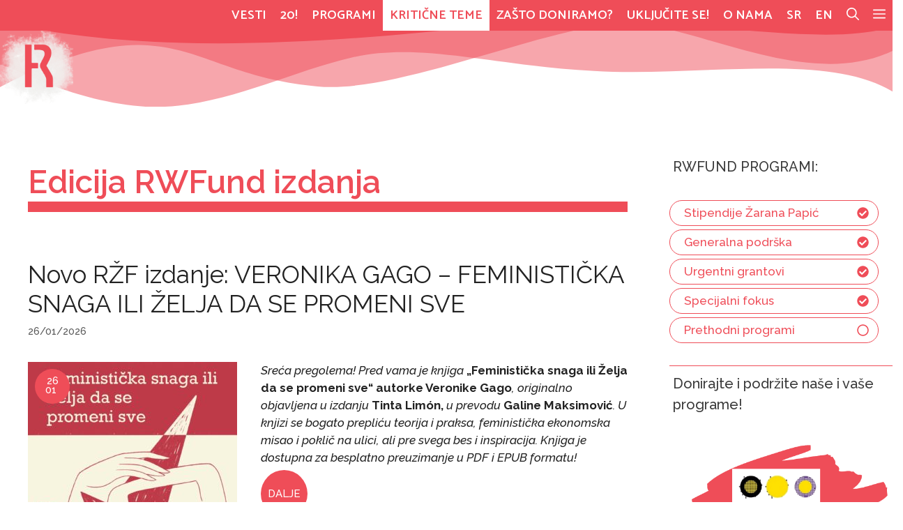

--- FILE ---
content_type: text/html; charset=UTF-8
request_url: https://www.rwfund.org/category/rwfund_izdanja/
body_size: 28892
content:
<!DOCTYPE html><html lang="sr-SR"><head><meta charset="UTF-8"><meta name='robots' content='index, follow, max-image-preview:large, max-snippet:-1, max-video-preview:-1' /><meta name="viewport" content="width=device-width, initial-scale=1"><link media="all" href="https://www.rwfund.org/wp-content/cache/autoptimize/1/css/autoptimize_590cbc756d27f66cbd0293d325c94bc9.css" rel="stylesheet"><title>Edicija RWFund izdanja Archives - Rekonstrukcija Ženski fond</title><link rel="canonical" href="https://www.rwfund.org/category/rwfund_izdanja/" /><link rel="next" href="https://www.rwfund.org/category/rwfund_izdanja/page/2/" /><meta property="og:locale" content="en_US" /><meta property="og:type" content="article" /><meta property="og:title" content="Edicija RWFund izdanja Archives - Rekonstrukcija Ženski fond" /><meta property="og:url" content="https://www.rwfund.org/category/rwfund_izdanja/" /><meta property="og:site_name" content="Rekonstrukcija Ženski fond" /><meta name="twitter:card" content="summary_large_image" /><meta name="twitter:site" content="@rwfund" /> <script type="application/ld+json" class="yoast-schema-graph">{"@context":"https://schema.org","@graph":[{"@type":"CollectionPage","@id":"https://www.rwfund.org/category/rwfund_izdanja/","url":"https://www.rwfund.org/category/rwfund_izdanja/","name":"Edicija RWFund izdanja Archives - Rekonstrukcija Ženski fond","isPartOf":{"@id":"https://www.rwfund.org/#website"},"primaryImageOfPage":{"@id":"https://www.rwfund.org/category/rwfund_izdanja/#primaryimage"},"image":{"@id":"https://www.rwfund.org/category/rwfund_izdanja/#primaryimage"},"thumbnailUrl":"https://www.rwfund.org/wp-content/uploads/2026/01/Veronika-Gago-Feministicka-snaga-ili-Zelja-da-se-promeni-sve-THUMB.jpg","breadcrumb":{"@id":"https://www.rwfund.org/category/rwfund_izdanja/#breadcrumb"},"inLanguage":"sr-SR"},{"@type":"ImageObject","inLanguage":"sr-SR","@id":"https://www.rwfund.org/category/rwfund_izdanja/#primaryimage","url":"https://www.rwfund.org/wp-content/uploads/2026/01/Veronika-Gago-Feministicka-snaga-ili-Zelja-da-se-promeni-sve-THUMB.jpg","contentUrl":"https://www.rwfund.org/wp-content/uploads/2026/01/Veronika-Gago-Feministicka-snaga-ili-Zelja-da-se-promeni-sve-THUMB.jpg","width":1600,"height":1600},{"@type":"BreadcrumbList","@id":"https://www.rwfund.org/category/rwfund_izdanja/#breadcrumb","itemListElement":[{"@type":"ListItem","position":1,"name":"Home","item":"https://www.rwfund.org/"},{"@type":"ListItem","position":2,"name":"Edicija RWFund izdanja"}]},{"@type":"WebSite","@id":"https://www.rwfund.org/#website","url":"https://www.rwfund.org/","name":"Rekonstrukcija Ženski fond","description":"","publisher":{"@id":"https://www.rwfund.org/#organization"},"potentialAction":[{"@type":"SearchAction","target":{"@type":"EntryPoint","urlTemplate":"https://www.rwfund.org/?s={search_term_string}"},"query-input":{"@type":"PropertyValueSpecification","valueRequired":true,"valueName":"search_term_string"}}],"inLanguage":"sr-SR"},{"@type":"Organization","@id":"https://www.rwfund.org/#organization","name":"Reconstuction Women's Fund","url":"https://www.rwfund.org/","logo":{"@type":"ImageObject","inLanguage":"sr-SR","@id":"https://www.rwfund.org/#/schema/logo/image/","url":"https://www.rwfund.org/wp-content/uploads/2021/01/RZF-logo-R-1.svg","contentUrl":"https://www.rwfund.org/wp-content/uploads/2021/01/RZF-logo-R-1.svg","width":"1024","height":"1024","caption":"Reconstuction Women's Fund"},"image":{"@id":"https://www.rwfund.org/#/schema/logo/image/"},"sameAs":["https://www.facebook.com/rwfund","https://x.com/rwfund","https://instagram.com/rekonstrukcijazenskifond","https://www.youtube.com/user/rwfund"]}]}</script> <link href='https://fonts.gstatic.com' crossorigin rel='preconnect' /><link href='https://fonts.googleapis.com' crossorigin rel='preconnect' /><link rel="alternate" type="application/rss+xml" title="Rekonstrukcija Ženski fond &raquo; Feed" href="https://www.rwfund.org/feed/" /><link rel="alternate" type="application/rss+xml" title="Rekonstrukcija Ženski fond &raquo; Comments Feed" href="https://www.rwfund.org/comments/feed/" /><link rel="alternate" type="application/rss+xml" title="Rekonstrukcija Ženski fond &raquo; Edicija RWFund izdanja Category Feed" href="https://www.rwfund.org/category/rwfund_izdanja/feed/" /> <script>window._wpemojiSettings = {"baseUrl":"https:\/\/s.w.org\/images\/core\/emoji\/16.0.1\/72x72\/","ext":".png","svgUrl":"https:\/\/s.w.org\/images\/core\/emoji\/16.0.1\/svg\/","svgExt":".svg","source":{"concatemoji":"https:\/\/www.rwfund.org\/wp-includes\/js\/wp-emoji-release.min.js?ver=6.8.3"}};
/*! This file is auto-generated */
!function(s,n){var o,i,e;function c(e){try{var t={supportTests:e,timestamp:(new Date).valueOf()};sessionStorage.setItem(o,JSON.stringify(t))}catch(e){}}function p(e,t,n){e.clearRect(0,0,e.canvas.width,e.canvas.height),e.fillText(t,0,0);var t=new Uint32Array(e.getImageData(0,0,e.canvas.width,e.canvas.height).data),a=(e.clearRect(0,0,e.canvas.width,e.canvas.height),e.fillText(n,0,0),new Uint32Array(e.getImageData(0,0,e.canvas.width,e.canvas.height).data));return t.every(function(e,t){return e===a[t]})}function u(e,t){e.clearRect(0,0,e.canvas.width,e.canvas.height),e.fillText(t,0,0);for(var n=e.getImageData(16,16,1,1),a=0;a<n.data.length;a++)if(0!==n.data[a])return!1;return!0}function f(e,t,n,a){switch(t){case"flag":return n(e,"\ud83c\udff3\ufe0f\u200d\u26a7\ufe0f","\ud83c\udff3\ufe0f\u200b\u26a7\ufe0f")?!1:!n(e,"\ud83c\udde8\ud83c\uddf6","\ud83c\udde8\u200b\ud83c\uddf6")&&!n(e,"\ud83c\udff4\udb40\udc67\udb40\udc62\udb40\udc65\udb40\udc6e\udb40\udc67\udb40\udc7f","\ud83c\udff4\u200b\udb40\udc67\u200b\udb40\udc62\u200b\udb40\udc65\u200b\udb40\udc6e\u200b\udb40\udc67\u200b\udb40\udc7f");case"emoji":return!a(e,"\ud83e\udedf")}return!1}function g(e,t,n,a){var r="undefined"!=typeof WorkerGlobalScope&&self instanceof WorkerGlobalScope?new OffscreenCanvas(300,150):s.createElement("canvas"),o=r.getContext("2d",{willReadFrequently:!0}),i=(o.textBaseline="top",o.font="600 32px Arial",{});return e.forEach(function(e){i[e]=t(o,e,n,a)}),i}function t(e){var t=s.createElement("script");t.src=e,t.defer=!0,s.head.appendChild(t)}"undefined"!=typeof Promise&&(o="wpEmojiSettingsSupports",i=["flag","emoji"],n.supports={everything:!0,everythingExceptFlag:!0},e=new Promise(function(e){s.addEventListener("DOMContentLoaded",e,{once:!0})}),new Promise(function(t){var n=function(){try{var e=JSON.parse(sessionStorage.getItem(o));if("object"==typeof e&&"number"==typeof e.timestamp&&(new Date).valueOf()<e.timestamp+604800&&"object"==typeof e.supportTests)return e.supportTests}catch(e){}return null}();if(!n){if("undefined"!=typeof Worker&&"undefined"!=typeof OffscreenCanvas&&"undefined"!=typeof URL&&URL.createObjectURL&&"undefined"!=typeof Blob)try{var e="postMessage("+g.toString()+"("+[JSON.stringify(i),f.toString(),p.toString(),u.toString()].join(",")+"));",a=new Blob([e],{type:"text/javascript"}),r=new Worker(URL.createObjectURL(a),{name:"wpTestEmojiSupports"});return void(r.onmessage=function(e){c(n=e.data),r.terminate(),t(n)})}catch(e){}c(n=g(i,f,p,u))}t(n)}).then(function(e){for(var t in e)n.supports[t]=e[t],n.supports.everything=n.supports.everything&&n.supports[t],"flag"!==t&&(n.supports.everythingExceptFlag=n.supports.everythingExceptFlag&&n.supports[t]);n.supports.everythingExceptFlag=n.supports.everythingExceptFlag&&!n.supports.flag,n.DOMReady=!1,n.readyCallback=function(){n.DOMReady=!0}}).then(function(){return e}).then(function(){var e;n.supports.everything||(n.readyCallback(),(e=n.source||{}).concatemoji?t(e.concatemoji):e.wpemoji&&e.twemoji&&(t(e.twemoji),t(e.wpemoji)))}))}((window,document),window._wpemojiSettings);</script> <link rel='stylesheet' id='generate-fonts-css' href='//fonts.googleapis.com/css?family=Raleway:100,100italic,200,200italic,300,300italic,regular,italic,500,500italic,600,600italic,700,700italic,800,800italic,900,900italic|Roboto+Slab:100,300,regular,700|Catamaran:100,200,300,regular,500,600,700,800,900' media='all' /><link rel='stylesheet' id='generateblocks-google-fonts-css' href='https://fonts.googleapis.com/css?family=Raleway:100,100italic,200,200italic,300,300italic,regular,italic,500,500italic,600,600italic,700,700italic,800,800italic,900,900italic&#038;display=swap' media='all' /><link rel='stylesheet' id='generatepress-dynamic-css' href='https://www.rwfund.org/wp-content/uploads/generatepress/style.min.css?ver=1764782997' media='all' /> <script src="https://www.rwfund.org/wp-includes/js/jquery/jquery.min.js?ver=3.7.1" id="jquery-core-js"></script> <link rel="https://api.w.org/" href="https://www.rwfund.org/wp-json/" /><link rel="alternate" title="JSON" type="application/json" href="https://www.rwfund.org/wp-json/wp/v2/categories/93" /><link rel="EditURI" type="application/rsd+xml" title="RSD" href="https://www.rwfund.org/xmlrpc.php?rsd" /><meta name="generator" content="WordPress 6.8.3" /><link rel="icon" href="https://www.rwfund.org/wp-content/uploads/2021/06/cropped-android-chrome-512x512-1-2-32x32.png" sizes="32x32" /><link rel="icon" href="https://www.rwfund.org/wp-content/uploads/2021/06/cropped-android-chrome-512x512-1-2-192x192.png" sizes="192x192" /><link rel="apple-touch-icon" href="https://www.rwfund.org/wp-content/uploads/2021/06/cropped-android-chrome-512x512-1-2-180x180.png" /><meta name="msapplication-TileImage" content="https://www.rwfund.org/wp-content/uploads/2021/06/cropped-android-chrome-512x512-1-2-270x270.png" /><style id="wp-custom-css">/*
* Customizer CSS by Network Failure / Vlidi
* Vendor prefix YES
* Browsers: last 4 version
*/

/*
.nf-20-home {
   -webkit-animation: spinAround 9s linear infinite;
    -moz-animation: spinAround 9s linear infinite;
    animation: spinAround 9s linear infinite;
}
@-webkit-keyframes spinAround {
    from {
        -webkit-transform: rotate(0deg)
    }
    to {
        -webkit-transform: rotate(360deg);
    }
}
@-moz-keyframes spinAround {
    from {
        -moz-transform: rotate(0deg)
    }
    to {
        -moz-transform: rotate(360deg);
    }
}
@keyframes spinAround {
    from {
        transform: rotate(0deg)
    }
    to {
        transform: rotate(360deg);
    }
}

/*
.nf-20-home {
	-webkit-animation: none;
    -moz-animation: none;
    animation: none;
}
*/


/* XXX */

.nf-20-home {
		  border-color: transparent;
	    border-width: 20px;
	    transition: 0.7s ease-in-out;
}

.nf-20-home:hover {
	  border-color: #ffffff;
}

/* TEST ROUNDED CORNERS

.archive .post-image img {
	  border-radius: 5%;
		  z-index: 100000;
}
.archive .post-image img:hover {
	  border-radius: 5%;
	  z-index: 100000;
}


/* SOCIAL ICON INSTAGRAM FIX HOVER */

.add-share svg:hover {
	  fill: #ef8f94;
}

/* !!! CHCK DIS !!! */

.single p {
	   max-width: 680px;
	   margin-left: auto;
	   margin-right: auto;
}

.single h2 {
	   max-width: 680px;
	   margin-left: auto;
	   margin-right: auto;
}


/* === FOOTER STYLE */

.nf-copyright-txt {
	  align-self: end;
}
.nf-copyright-txt a {
	  margin-left: 5px;
}


/* NEWSLETTER FORM FOOTER style */

.mc4wp-form-fields label {
	  display: none;
}

.mc4wp-form-fields
input[type="text"] {
	  color: #ffffff;
	  background-color: #ef4d58;
	  border: none;
	  border-bottom: 1px solid #ffffff;
	  padding-left: 5px;
		  width: 100%;
}


.mc4wp-form-fields input[type="email"] {
	  color: #ffffff;
	  background-color: #ef4d58;
	  border: none;
	  border-bottom: 1px solid #ffffff;
	  padding-left: 5px;
	  width: 100%;
}

.mc4wp-form-fields input[type="email"]:focus {
	  color: #ef4d58;
	  background-color: #ffffff;
}

.mc4wp-form-fields input[type="text"]:focus { 
	  color: #ef4d58;
	  background-color: #ffffff;
}


.mc4wp-form-fields input[type="email"] {
	  margin-top: -10px;
	  margin-bottom: 10px;
}

.mc4wp-form-fields.button, input[type="submit"] {
	  color: #ffffff;
	  border: 1px solid #ffffff;
		border-radius: 4px;
	  padding: 5px;
	  padding-left: 10px;
	  padding-right: 10px;
}

.mc4wp-form-fields.button, input[type="submit"]:hover {
	  color: #ef4d58;
	  background-color: #ffffff;
}

.mc4wp-form-fields ::placeholder {
   color: #ffffff !important;
}
.mc4wp-form-fields input:focus::placeholder {
  color: #ef4d58 !important;
}


/* FOOTER LOGO 

.gb-container-616b4fd7 {
    height: 100%;
    padding: 0; 
    background-image: url(https://www.rwfund.org/wp-content/uploads/2021/01/RZF-logo-R-crop-WHITE.svg);
    background-repeat: no-repeat;
    background-position: left top;
    background-size: contain;
    background-size: 120px;
}
*/

/* CONTACT FORM STYLE */

#vscf .form-group input[type="text"] {
	  background: white;
}

#vscf .form-group input[type="email"] {
	  background: white;
}


/* SIDEBAR PROGRAMS LIST DEKSTOP */

/*
@media (min-width: 1025px) {
.gb-container .programs-sidebar .gb-headline  {
		  color: #ef4d58 !important;
		  background-color: #ffffff;
	    border: 1px solid #ef4d58;	
  }
.gb-container .programs-sidebar .gb-headline a  {
		  color: #ef4d58 !important;
	    font-weight: 600;
  }
.gb-container .programs-sidebar	.gb-icon  {
		  color: #ef4d58 !important;	
  }	
.gb-container .programs-sidebar .gb-headline:hover  {
		  color: #ffffff !important;
		  background-color: #ef4d58;
	    border: 1px solid #ef4d58;	
  }	
.gb-container .programs-sidebar .gb-headline a:hover  {
		  color: #ffffff !important;
	    font-weight: 600;
  }
.gb-container .programs-sidebar	.gb-icon:hover  {
		  color: #ffffff !important;	
  }	
}
*/

/* FIX FOR SLIDEOUT MENU DESKTOP 

.offside--left.is-open:not(.slideout-transition), .offside-js--is-left .offside-sliding-element {
	transform: translateX(400px);
	
	/*
    transform: translate3d(var(--gp-slideout-width),0,0);*//*
}
*/

/* FIX FOR LN ICON SIEBAR */

.gb-button-wrapper a.gb-button-a618581d {
    display: inline-flex;
    align-items: center;
    justify-content: center;
    column-gap: 0.5em;
    letter-spacing: 0.02em;
    font-weight: bold;
    text-transform: uppercase;
    text-align: center;
    padding: 7px 11px;
    border-radius: 4px;
    background-color: #ef4d58;
    color: #ffffff;
    letter-spacing: 0.02em;
    padding: 22px 22px;
    border-radius: 60px;
}
/* FIX FOR WOO ICON */

.gb-button-wrapper a.gb-button-620b84d6 {
    display: inline-flex;
    align-items: center;
    justify-content: center;
    column-gap: 0.5em;
    letter-spacing: 0.02em;
    font-weight: bold;
    text-transform: uppercase;
    text-align: center;
    padding: 7px 11px;
    border-radius: 4px;
    background-color: #ef4d58;
    color: #ffffff;
    letter-spacing: 0.02em;
    padding: 22px 22px;
    border-radius: 60px;
}

/* HOME PAGE CIRCULAR EXCERPTS */

.nf-border-white img {
	  border: 3px solid #ffffff;
}

.nf-border-white img:hover {
   -webkit-filter: grayscale(1);
   filter: grayscale(1);
}

/* FIX TOP ABOVE-TITLE PADDING ALL PAGES */

.separate-containers .inside-article {
	  padding-top: 0.5em;
	  padding-bottom: 1em;
}

/* MOBILE */

@media (max-width: 768px) {
.separate-containers .inside-article {
	  padding-top: 0em;
	  padding-bottom: 0em;
	}
}


/* FIX DATE SINGLE */

.single .entry-meta {
    margin-bottom: 30px;
    margin-top: 20px !important;
}

.single .entry-meta {
	font-size: 20px;
		font-family: "Raleway", sans-serif ;
    font-weight: 500;
	  margin-bottom: 10px;
		color: #ef4d58; 
}

/* CATEGORY BUTTONS FIX SINGLE POST */

.cat-links:before, .cat-links a {
	  display: inline-block !important;
    margin-bottom: 0.4em !important;
}

.entry-content:not(:first-child), .entry-summary:not(:first-child), .page-content:not(:first-child) {
    margin-top: 2em;
    margin-bottom: 3em;
}

/* SOCIAL SIDEBAR FIX */

@media (max-width: 767px){
p.gb-headline-009e5ec2 {
    font-size: 26px;
    margin-bottom: 0.5em;
    padding-bottom: 0;
	}
}

/* SOCIAL HOME FIX */

.gb-button-wrapper a.gb-button-17918c38 {
	  background-color: #ffffff !important;
	  color: #ef4d58; 
}

.gb-button-wrapper a.gb-button-38be6a94 {
	  background-color: #ffffff !important;
	  color: #ef4d58; 
}

.gb-button-wrapper a.gb-button-17918c38:hover {
	  background-color: #ef4d58 !important;
	  color: #ffffff !important; 
}

.gb-button-wrapper a.gb-button-38be6a94:hover {
	  background-color: #ef4d58 !important;
	  color: #ffffff !important; 
}

/* BLOCKQUOTE STYLE */

/*

.blockquote {
    background: #0000;
    font-style: normal;
    border-left: 8px solid #ef4d58 !important;
    margin: 1.5em 5px;
    padding: 1em 20px;
    quotes: none;
} */

.wp-block-quote  {
    font-size: 24px; 
    background: #ffffff; 
    border-left: none; 
    margin: .5em 10px; 
    padding: 20px;
	  padding-left: 10px;
    line-height: 1.4;
    font-style: normal;
}

.wp-block-quote p {
	  border-left: 10px solid #ef4d58; 
	  padding-left: 1em;
	
}

blockquote  {
    font-size: 24px; 
    background: #ffffff; 
    border-left: none; 
    margin: .5em 10px; 
    padding: 20px; 
    line-height: 1.4;
    font-style: normal;
}


cite {
    max-width: 680px !important;
	  font-size: 85%;
	}

@media (min-width: 1024px) {
cite {
    max-width: 680px !important;
	  margin-left: 4em;
	  font-size: 85%;
	}
}

/* MOBILE */

@media (max-width: 768px) {
	.wp-block-quote  {
    font-size: 20px !important; 
    background: #ffffff; 
    border-left: none; 
    margin: .5em 10px; 
    padding: 20px; 
		padding-left: 0px;
    line-height: 1.4;
    font-style: normal;

}

blockquote  {
    font-size: 20px !important; 
    background: #ffffff; 
    border-left: 10px solid #ef4d58; 
    margin: .5em 10px; 
    padding: 20px; 
    line-height: 1.4;
    font-style: normal;
	}
}
	

/* POSTNAW NEW V1 STYLE */
/*
.space-between .gb-container > .gb-inside-container {
    display: flex;
    flex-direction: column;
    height: 100%;
    justify-content: space-between;
}*/

/* !!!!!! h1 STROKE STUFF */
h1 {
  color: #ef4d58;
	/*
  -webkit-text-fill-color: white; 
  -webkit-text-stroke-width: 1px;
  -webkit-text-stroke-color: #ef4d58;*/
}

/* HOME MEDIA & TEXT SECTION */
.home-round2 img {
	  border-radius: 50%;
	  padding-bottom: 1.5em;
}


/* SUB SUP LINE HEIGHT */
sup, sub {
font-size: 0.7em; /* overwriting smaller(.833333em) */
line-height: 1;
}

/* FIGCAPTION FIX (TEMP) */

.archive figcaption {
    display: none;
}


/* FOOTNOTES STYLE */

.footnote-sup {
	color: #ffffff;
	background: #ef4d58;
	border-radius: 100%;
	/*
	padding-left: 7px;
	padding-right: 7px;
	padding-bottom: 2px;
	*/
	font-size: 18px;
}

.footnote-sup:hover {
	color: #ef4d58;
	background: #ffffff;
	border-radius: 100%;
	padding-left: 7px;
	padding-right: 7px;
	padding-bottom: 2px;
	font-size: 18px;
}

/* !!! CHECK DIS ! */

.footnote-sup a:visited {
	  color: blue;
}

.footnote-sup a:focus {
	  color: blue;
}

.footnote-sup a:after {
	  color: blue;
}


/* ALIGN CAPTIONS LEFT */

@media (max-width: 768px) {
.wp-block-image figcaption {
	text-align: left;
	padding-left: 20px;
	}
}

@media (min-width: 1024px) {
.wp-block-image figcaption {
	text-align: left;
	padding-left: 0px !important;
	}
}


/* CHILD PAGES SHORTCODE STYLE */

.child-1 {
	font-size: 22px;
		font-family: "Raleway", sans-serif ;
    font-weight: 500;
	  margin-bottom: 40px;
}

.child-1 a {
	font-size: 28px;
}

.child-1 a:hover {
    text-decoration: underline;
     -webkit-text-decoration-style: wavy;
    text-decoration-style: wavy;   
     -webkit-text-decoration-color: #ef4d58;   
    text-decoration-color: #ef4d58;
     -webkit-transition: 475ms ease;
    -o-transition: 475ms ease;
    transition: 475ms ease;
    color: #3a3a3a;
}

/* HOME V2 */

@media (max-width: 768px) {
.gb-button-wrapper-deb8221f {
    margin-top: 0px;
	  margin-bottom: 60px;
	
	}
}

/* FOR MONOCHROME GOOGLE MAPS */

.responsive-map {
    -webkit-filter: grayscale(100%);
    -moz-filter: grayscale(100%);
    -ms-filter: grayscale(100%);
     -o-filter: grayscale(100%);
     filter: grayscale(100%);
}




/* OFF CANVAS SLIDEOUT STUFF */

.gb-container-f8ea9045 > .gb-inside-container {
    padding-left: 70px;
    max-width: 800px;
    margin-left: 40px;
    margin-right: auto;
	  margin-top: 0px;
		padding-top: 0px;
}

@media (max-width: 768px) {
	.slideout-navigation
.lsi-social-icons li a {
    padding: 5px;
    width: 1.2em;
    line-height: 1.2em;
    text-align: center;
    display: inline-block;
	  padding-left: 10px;
	}		
}

/* AND DESKTOP */

@media (min-width: 768px) {
	.slideout-navigation
.lsi-social-icons li a {
    padding: 5px;
    width: 1.2em;
    line-height: 1.2em;
    text-align: center;
    display: inline-block;
	  padding-left: 10px;
	}		
}


@media (max-width: 768px){
#generate-slideout-menu {
    -webkit-transition: .5s ease all;
    -o-transition: .5s ease all;
    transition: .5s ease all;
    height: 100%;
	  width: 65%;
    padding: 0;
    padding-top: 0%;
    top: 8%;
    bottom: 0%;
    margin-top: -15%;
	  word-break: break-word;
	}
}

@media (max-width: 768px){
.slideout-overlay button.slideout-exit {
    font-size: 35px;
    padding: 10px;
	  padding-top: 0px;
	  padding-bottom: 0px;
	  background-color: #ef4d58;
	  color: #ffffff;
	}
	.offside-js--is-left.slide-opened .slideout-overlay button.slideout-exit {
    left: calc(var(--gp-slideout-width) + 45px)!important;
  }
}

@media (min-width: 768px){
.slideout-overlay button.slideout-exit {
    font-size: 35px;
	  padding-top: 0px;
	  padding-bottom: 0px;
	  padding-right:5px;
	  background-color: #ef4d58;
	  color: #ffffff;
	}
}



/* SIDEBAR STUFF 

.sidebar-social {
    border-radius: 60px;
}
*/
/* SIDEBAR SOCIAL DOESN'T FIRE FROM CHILD 

.gb-button-wrapper a.gb-button-1c6266c8, .gb-button-wrapper a.gb-button-1c6266c8:visited {
    letter-spacing: 0.02em;
    padding: 22px 22px;
    border-radius: 60px;
}   
.gb-button-wrapper a.gb-button-9e9a905d, .gb-button-wrapper a.gb-button-9e9a905d:visited {
    letter-spacing: 0.02em;
    padding: 22px 22px;
    border-radius: 60px;
}

.gb-button-wrapper a.gb-button-7be6d03c, .gb-button-wrapper a.gb-button-7be6d03c:visited {
    letter-spacing: 0.02em;
    padding: 22px 22px;
    border-radius: 60px;
}

.gb-button-wrapper a.gb-button-a3582511, .gb-button-wrapper a.gb-button-a3582511:visited {
    letter-spacing: 0.02em;
    padding: 22px 22px;
    border-radius: 60px;
}

/* PROGRAMS LIST IN SIDEBAR HOVER 
.headline-background a:hover {
	background-color: #ef4d58;
	padding-left: 5px;
	padding-right: 5px;
	padding-top: 3px;
	padding-bottom: 3px;
	border-radius: 5px;
}
*/

/* FOOTER LOGO 

@media (min-width: 1025px) {
.wp-image-13345 {
    width: 100%;
	}
}

@media (min-width: 768px) {
.wp-image-13345 {
    width: 75%;
	}
}

@media (max-width: 768px) {
.wp-image-13345 {
    width: 50%;
	}
}
*/

/* ======= CONTACT FORM STYLE */

/* REMOVE BLUE FOCUS BORDER */

#vscf .form-group input[type="text"], #vscf .form-group input[type="email"]:focus {
    outline:none;
}

/* CONTACT FORM STYLE MOBILE */

@media (max-width: 768px) {
#vscf {
	  font-family: "Raleway", sans-serif !important;
    font-weight: 400 !important;
	  color: #ffffff;
	  background-color: #ef4d58;
	  padding-top: 3%;
	  padding-bottom: 3%;
	  padding-left: 8%;
    margin-left: -13% !important;
    margin-right: -13% !important;
	  margin-top: -20px;
}

#vscf .form-group button {
color: #E0604F;
	  background-color: #ffffff;
	  border-bottom: 5px solid transparent;
}

#vscf .form-group button:hover {
color: #ffffff;
	  background-color: #ef4d58;
	  border-bottom: 5px solid #ffffff;
}

/* EQUAL WIDTH FIELDS */
	
#vscf .form-group input[type="text"], #vscf .form-group input[type="email"] {
	  width:90%;
}
	
#vscf .form-group textarea {
		width: 90%;
}	

.vscf-info {
    font-style: normal;
    font-size: 1.20em;
    font-family: "Catamaran", sans-serif !important;
    font-weight: 500 !important;
    color: #ffffff;
    background-color: #ef4d58;
    border: 1px solid #ef4d58;
    padding: 10px;
    padding-left: 20px;
	}
}


/* CONTACT FORM STYLE DESKTOP */

@media (min-width: 768px) {
#vscf {
	font-family: "Raleway", sans-serif !important;
    font-weight: 400 !important;
	  color: #3a3a3a;
	  background-color: #ffffff;
	  padding-top: 3%;
	  padding-bottom: 3%;
	  padding-left: 8%;
	  border: 1px solid #ef4d58;
}

#vscf .form-group button {	
	  color: #ffffff;
	  background-color: #ef4d58;
	  border-bottom: 5px solid #ffffff;
}

#vscf .form-group button:hover {
    color: #E0604F;
	background-color: #ffffff;
    border-bottom: 5px solid transparent;
}

/* EQUAL WIDTH FIELDS */
#vscf .form-group input[type="text"], #vscf .form-group input[type="email"], #vscf .form-group textarea {
	  width: 90%;
	  border: 1px solid #ef4d58;
	/*background-color: #ef4d58;
	color: #ffffff;*/
}

.vscf-info {
    font-style: normal;
    font-size: 1.20em;
	  font-family: "Roboto Mono", sans-serif !important;
    font-weight: 500 !important;
	  color: #ffffff;
    background-color: #ef4d58;
	  border: 1px solid #ef4d58;
	  padding: 10px;
	  padding-left: 20px;
	}
}

/* Woocommerce and Donations 

.woocommerce .woocommerce-checkout .col2-set {
	  margin-bottom: 40px;
}

.woocommerce .woocommerce-checkout .col2-set .col-1, .woocommerce .woocommerce-checkout .col2-set .col-2, .woocommerce-account .col2-set .col-1, .woocommerce-account .col2-set .col-2 {
	  width: 100%;
	  float: none;
}

.woocommerce #respond input#submit, .woocommerce a.button, .woocommerce button.button, .woocommerce input.button,
.woocommerce #respond input#submit.alt, .woocommerce a.button.alt, .woocommerce button.button.alt, .woocommerce input.button.alt,
.woocommerce #respond input#submit.alt:disabled, .woocommerce a.button.alt:disabled, .woocommerce button.button.alt:disabled, .woocommerce input.button.alt:disabled,
.woocommerce #respond input#submit.alt:disabled[disabled], .woocommerce a.button.alt:disabled[disabled], .woocommerce button.button.alt:disabled[disabled], .woocommerce input.button.alt:disabled[disabled] {
	  background-color: #ef4d58;
	  color: #ffffff;
	  font-weight: bold;
	  padding: 5px;
	  border-width: 0 0 4px;
	  border-style: solid;
	  border-radius: 0;
	  line-height: inherit;
	  -webkit-transition: all .2s ease-in-out;
	  -o-transition: all .2s ease-in-out;
	  transition: all .2s ease-in-out;
}

.woocommerce #respond input#submit:hover, .woocommerce a.button:hover, .woocommerce button.button:hover, .woocommerce input.button:hover,
.woocommerce #respond input#submit.alt:hover, .woocommerce a.button.alt:hover, .woocommerce button.button.alt:hover, .woocommerce input.button.alt:hover,
.woocommerce #respond input#submit.alt:disabled:hover, .woocommerce a.button.alt:disabled:hover, .woocommerce button.button.alt:disabled:hover, .woocommerce input.button.alt:disabled:hover,
.woocommerce #respond input#submit.alt:disabled[disabled]:hover, .woocommerce a.button.alt:disabled[disabled]:hover, .woocommerce button.button.alt:disabled[disabled]:hover, .woocommerce input.button.alt:disabled[disabled]:hover {
	  background-color: #ffffff;
	  color: #ef4d58;
	  border-bottom: 4px solid #ef4d58;
}

.bank-logo {
		background-color: #ffffff;
		padding: 5px;
		font-size: 0;
}

.amex-card {
		background-color: #ffffff;
		border-radius: 3px;
}

.payment_method_allsecure_exchange_creditcard label > img {
		display: none;
}

 END Woocommerce and Donations */

/* DROP CAP STYLE */

.has-drop-cap:not(:focus):first-letter {
	  color: #ef4d58;
}

/* FIX WOO SIDEBAR */

.wdgk_donation_content {
    display: -webkit-box;
    display: -ms-flexbox;
    display: flex;
}
.sidebar-woo-title {
	  margin-bottom: 5px;
}

/* !!! SIDEBAR ORDER - FIX !!! */

.inside-right-sidebar {
    display: -webkit-box;
    display: -ms-flexbox;
    display: flex;
    -webkit-box-orient: vertical;
    -webkit-box-direction: normal;
        -ms-flex-direction: column;
            flex-direction: column;
}
.wooc-addon {
    -webkit-box-ordinal-group: -1;
        -ms-flex-order: -2;
            order: -2;
}
.inside-right-sidebar #side-low {
    -webkit-box-ordinal-group: 3;
        -ms-flex-order: 2;
            order: 2;
}

/* WPSP IMAGES POSTS HOME */
.wp-show-posts-image.wpsp-image-left {
	  background-color: #ef4d58;	
	  border-radius: 50%;
}

.wp-show-posts-image.wpsp-image-left img:hover {
    opacity: 0.5;
	  background-color: #ef4d58;
}

/* XXXXX */
/* ARCHIVES READ MORE BUTTONS */

@media (min-width: 768px) {
.content-read-more {
    color: #ffffff;
    background-color: #ef4d58;
    padding-top: 25px;
    padding-bottom: 25px;
    border-radius: 50%;
    font-size: 15px;
    font-weight: 500;
    padding-right: 10px;
    padding-left: 10px;
    line-height: 1.2;
    border: 0px solid transparent;
    }
    
.content-read-more:hover {
	  font-weight: 600;
    font-size: 120%;
    padding-top: 30px;
    padding-bottom: 30px;
    text-decoration: none;
    color: #ffffff;
  }

}

@media (max-width: 768px) {
.content-read-more {
    color: #ffffff;
    background-color: #ef4d58;
    padding-top: 20px;
    padding-bottom: 20px;
    border-radius: 50%;

    font-size: 15px;
    font-weight: 500;
    padding-right: 8px;
    padding-left:  8px;
    line-height: 1.2;
    border: 2px solid transparent;
    }
}

/* INDENT PARAGRAPH */

.indent-p {
	  padding-left: 40px;
}

/*WP SHOW POSTS STYLE [ROUND IMAGES] */

.wp-show-posts-image.wpsp-image-left img {
    border-radius: 50%;

}


.wp-show-posts-image.wpsp-image-left {
	  background-color: #ef4d58;	
	  border-radius: 100%;
	  margin-left: 50px;
}

.wp-show-posts-image.wpsp-image-left img:hover {
    opacity: 0.3;
	  background-color: #ef4d58;
}

/* YT PLAY BUTTON */

.lazy-load-div:before {
    color: #ef4d58;
	  font-size: 9rem;
}


/* !!!* LATEST STUFF FROM HERE !!! */

/* LOGO SITE HEADER 

.header-1 img {
	margin-left: -20px;
	border: 1px solid red;
	border-radius: 100px !important;
	padding: 1%;
  background: #ffffff;
	
}
.header-2 { 
}

*/

/* LOGO SIZE DESKTOP STICKY NOW */

@media (min-width: 768px){
.navigation-branding img {
	  height: 80px !important;
	  padding: 0px !important;
	  margin-top: 10px;
}

.sticky-enabled .main-navigation.is_stuck {
    height: 40px;
}

.main-navigation.navigation-stick.has-sticky-branding .inside-navigation.grid-container {
    margin-top: -20px !important;
}

.main-navigation.sticky-navigation-transition .main-nav > ul > li > a {
	margin-top: -10px !important
}

.main-navigation.sticky-navigation-transition .menu-bar-item > a {
	margin-top: -10px !important	
	}
}

@media (min-width: 769px) and (max-width: 1024px) {
	.main-navigation.navigation-stick.has-sticky-branding {
		display: none;
	}
}

/*
.site-logo {
	  border: 3px solid #fff;
	  border-radius: 50px !important;
	  padding-left: 30%;
	  padding-right: 25%;
}
*/

/* XXXXX */

.wp-image-14875 {
}
/*
.wp-image-14875  {  
    padding: 10px;
    position: relative;
    background: transparent;
}
*/


/*
.header-2 {
  padding: 5%;
}
*/
/*
.lele-1 {
 width: 100%;
 background-image: url(https://staging.rwfund.org/wp-content/uploads/2021/06/favicon.svg);
 background-size: contain;
 background-repeat: no-repeat;
background-position: center center;
 height: 0;
 padding: 0px; /* reset */
/*
 padding-bottom: calc(100% * 3 / 4);
*/
/*
}
*/


/* REMOVE ALL MOBILE NAV */

@media (max-width: 768px){
.nav-below-header .main-navigation .inside-navigation.grid-container, .nav-above-header .main-navigation .inside-navigation.grid-container {
    padding: 0 0px 0 0px;
    /* display: none; */
    height: 0px !important;
	}
}

/*
@media (max-width: 768px){
#mobile-header .menu-toggle {
	display: none !important;
	}
}

@media (max-width: 768px){
.nav-above-header .main-navigation .inside-navigation.grid-container {
	display: none !important;
	}
}
*/

/* REMOVE DESKTOP SLIDEOUT OFF CANVAS PADDING */

.nav-above-header .main-navigation .inside-navigation.grid-container {
	 padding: 0 0px 0 0px;
}

/* REMOVE THE SQUARE */

@media (max-width: 1024px){
.slideout-toggle:not(.has-svg-icon) a:before {
    display: none;
	}
}

/* HAMBURGER TOP PADDING */

.wp-image-15316 {
	padding-top: 5px;
}

/* THE STICKY THING */

.sticky-class {
	  position: sticky;
    position: -moz-sticky;
    position: -ms-sticky;
    position: -o-sticky;
    top: 0;
	  z-index: 10000;
}


/* THE SEARCH BAR THING */

/*
.main-navigation .navigation-search {
    top: 100%;

}

.main-navigation .navigation-search {
    width: 50%;
}
.navigation-search.nav-search-active {
    left: auto;
	background-color: #ffffff !important;
	border: 3px solid #ef4d58;
	border-radius: 5px;
	z-index: 11000 !important;
	color: blue !important;
}
*/


.navigation-search.nav-search-active {
    top: 40px;
    width: 50%;
    left: auto;
    background: #ef4d58;
    padding: 8px;
	  padding-bottom: 8px;
    -webkit-box-shadow: 0 0 5px 5px rgba(0,0,0,0.05);
            box-shadow: 0 0 5px 5px rgba(0,0,0,0.05);
	    border-radius: 40px;
}

.navigation-search input[type="search"], 
.navigation-search input[type="search"]:active, 
.navigation-search input[type="search"]:focus {
    background: #efefef;
    height: auto;
    border-radius: 40px;
	  font-weight: 600;
    border: 1px solid #fff;
    color: #ef4d58;
}
/*
.navigation-search.nav-search-active:after {
    content: "Istražite Rekonstrukciju!";
    margin-top: 10px;
    display: block;
    font-size: 15px;
	  font-weight: 600;
    text-align: center;
	  color: #ffffff;
}

.search-item.active:after {
    content: "";
    position: absolute;
    bottom: 0;
    left: calc(50% - 7px);
    width: 0; 
    height: 0; 
    border-left: 7px solid transparent;
    border-right: 7px solid transparent;
    border-bottom: 7px solid #fff;
    z-index: 100;
}
*/

/* CANVAS SEARCH */

.search-canvas {
	padding-bottom: 10px;
  padding-top: 10px;
	padding-left: 0px;
	padding-right: 0px;
}

.wp-block-search .wp-block-search__button {
	  font-weight: 600;
    background: #ef4d58;
    border: 1px solid #ffffff;
    padding: 1em 0.465em;
    color: #ffffff;
    margin-left: 0.225em;
    word-break: normal;
	/*
	  border-radius: 30px;*/
}

	
.wp-block-search .wp-block-search__button svg {
    min-width: 1.5em;
    min-height: 1.5em;
    fill: #ffffff;
}

.search-container {
	  padding: 0px;
	  margin-left: -10px;
	  width: 120%;
}

.wp-block-search.wp-block-search__button-inside .wp-block-search__inside-wrapper {
    padding: 0px;
    border: none;;
}	
	
/* STICKY MENU HIGHLIGHT / HOVER DESKTOP */

.main-navigation.sticky-navigation-transition .main-nav > ul > li > a {
	line-height: 40px;
}

/* REMOVE IMAGES FROM SEARCH RESULTS */

.search .post-image {
display: none;
}

/*.search .entry-summary */

/* REMOVE ARROWS FROM DROPDOWN DESKTOP */

@media (min-width: 769px) {
.sf-menu .menu-item-has-children .dropdown-menu-toggle {
        display: none;
    }

.main-navigation .main-nav ul li.menu-item-has-children>a {
        padding-right: 10px;
    }
}

/* ZINDEX FIX ?*/
.main-navigation .main-nav li:hover .sub-menu {
    z-index: 100000;
}


/* FIGCAPTION FIX (TEMP) */

.archive figcaption {
    display: none;
}


/* FOOTNOTES STYLE */

.footnote-sup {
	color: #ffffff;
	background: #ef4d58;
	border-radius: 100%;
	padding-left: 7px;
	padding-right: 7px;
	padding-bottom: 2px;
	font-size: 18px;
}

.footnote-sup:hover {
	color: #ef4d58;
	background: #ffffff;
	border-radius: 100%;
	padding-left: 7px;
	padding-right: 7px;
	padding-bottom: 2px;
	font-size: 18px;
}

/* !!! CHECK DIS ! */

.footnote-sup a:visited {
	color: blue;
}

.footnote-sup a:focus {
	color: blue;
}

.footnote-sup a:after {
	color: blue;

}

/* ALIGN CAPTIONS LEFT */

.wp-block-image figcaption {
	text-align: left;
	padding-left: 20px;
}


/* CHILD PAGES SHORTCODE STYLE */

.child-1 {
	font-size: 22px;
		font-family: "Raleway", sans-serif ;
    font-weight: 500;
	  margin-bottom: 40px;
}

.child-1 a {
	font-size: 28px;
}

.child-1 a:hover {
     text-decoration: underline;
     -webkit-text-decoration-style: wavy;
             text-decoration-style: wavy;   
     -webkit-text-decoration-color: #ef4d58;   
             text-decoration-color: #ef4d58;
     -webkit-transition: 475ms ease;
     -o-transition: 475ms ease;
     transition: 475ms ease;
     color: #3a3a3a;
}

/* HOME V2 */

@media (max-width: 768px) {
.gb-button-wrapper-deb8221f {
    margin-top: 0px;
	  margin-bottom: 60px;
	
	}
}

/* FOR MONOCHROME GOOGLE MAPS */

.responsive-map {
    -webkit-filter: grayscale(100%);
    -moz-filter: grayscale(100%);
    -ms-filter: grayscale(100%);
     -o-filter: grayscale(100%);
     filter: grayscale(100%);
}




/* OFF CANVAS SLIDEOUT STUFF */

.gb-container-f8ea9045 > .gb-inside-container {
    padding-left: 70px;
    max-width: 800px;
    margin-left: 40px;
    margin-right: auto;
	  margin-top: 0px;
		padding-top: 0px;
}

@media (max-width: 768px) {
	.slideout-navigation
.lsi-social-icons li a {
    padding: 5px;
    width: 1.2em;
    line-height: 1.2em;
    text-align: center;
    display: inline-block;
	  padding-left: 10px;
	}		
}


@media (max-width: 768px){
#generate-slideout-menu {
    -webkit-transition: .5s ease all;
    -o-transition: .5s ease all;
    transition: .5s ease all;
    height: 100%;
	  /*width: 65%;*/
    padding: 0;
    padding-top: 0%;
    top: 8%;
    bottom: 0%;
    margin-top: -15%;
	}
}

@media (max-width: 768px){
.slideout-overlay button.slideout-exit {
    font-size: 35px;
    padding: 10px;
	  padding-top: 0px;
	  padding-bottom: 0px;
	  background-color: #ef4d58;
	  color: #ffffff;
	}
}

@media (min-width: 768px){
.slideout-overlay button.slideout-exit {
    font-size: 35px;
	  padding-top: 0px;
	  padding-bottom: 0px;
	  padding-right:5px;
	  background-color: #ef4d58;
	  color: #ffffff;
	}
}



/* SIDEBAR STUFF */

.sidebar-social {
    border-radius: 60px;
}

/* SIDEBAR SOCIAL DOESN'T FIRE FROM CHILD */

.gb-button-wrapper a.gb-button-1c6266c8, .gb-button-wrapper a.gb-button-1c6266c8:visited {
    letter-spacing: 0.02em;
    padding: 22px 22px;
    border-radius: 60px;
}   
.gb-button-wrapper a.gb-button-9e9a905d, .gb-button-wrapper a.gb-button-9e9a905d:visited {
    letter-spacing: 0.02em;
    padding: 22px 22px;
    border-radius: 60px;
}

.gb-button-wrapper a.gb-button-7be6d03c, .gb-button-wrapper a.gb-button-7be6d03c:visited {
    letter-spacing: 0.02em;
    padding: 22px 22px;
    border-radius: 60px;
}

.gb-button-wrapper a.gb-button-a3582511, .gb-button-wrapper a.gb-button-a3582511:visited {
    letter-spacing: 0.02em;
    padding: 22px 22px;
    border-radius: 60px;
}

/* SIDEBAR SOCIAL DOESN'T FIRE FROM CHILD */

.gb-button-wrapper a.gb-button-1c6266c8, .gb-button-wrapper a.gb-button-1c6266c8:visited {
    letter-spacing: 0.02em;
    padding: 22px 22px;
    border-radius: 60px;
}   
.gb-button-wrapper a.gb-button-9e9a905d, .gb-button-wrapper a.gb-button-9e9a905d:visited {
    letter-spacing: 0.02em;
    padding: 22px 22px;
    border-radius: 60px;
}

.gb-button-wrapper a.gb-button-7be6d03c, .gb-button-wrapper a.gb-button-7be6d03c:visited {
    letter-spacing: 0.02em;
    padding: 22px 22px;
    border-radius: 60px;
}

.gb-button-wrapper a.gb-button-a618581d {
	  color: #ef4d58;
	  background: transparent;
}

.gb-button-wrapper a.gb-button-a618581d, .gb-button-wrapper a.gb-button-a618581d:visited {
    letter-spacing: 0.02em;
    padding: 22px 22px;
    border-radius: 60px;
}

/* PROGRAMS LIST IN SIDEBAR HOVER 
.headline-background a:hover {
	background-color: #ef4d58;
	padding-left: 5px;
	padding-right: 5px;
	padding-top: 3px;
	padding-bottom: 3px;
	border-radius: 5px;
}
*/
/* FOOTER LOGO 

@media (min-width: 1025px) {
.wp-image-13345 {
    width: 100%;
	}
}

@media (min-width: 768px) {
.wp-image-13345 {
    width: 75%;
	}
}

@media (max-width: 768px) {
.wp-image-13345 {
    width: 50%;
	}
}
*/


/* ======= CONTACT FORM STYLE */

/* REMOVE BLUE FOCUS BORDER */

#vscf .form-group input[type="text"], #vscf .form-group input[type="email"]:focus {
    outline:none;
}

/* CONTACT FORM STYLE MOBILE */

@media (max-width: 768px) {
#vscf {
	  font-family: "Raleway", sans-serif !important;
    font-weight: 400 !important;
	  color: #ffffff;
	  background-color: #ef4d58;
	  padding-top: 3%;
	  padding-bottom: 3%;
	  padding-left: 8%;
	  margin-left: 0%;
		margin-right: -2.5%;
}

#vscf .form-group button {
color: #E0604F;
	  background-color: #ffffff;
	  border-bottom: 5px solid transparent;
}

#vscf .form-group button:hover {
color: #ffffff;
	  background-color: #ef4d58;
	  border-bottom: 5px solid #ffffff;
}

/* EQUAL WIDTH FIELDS */
	
#vscf .form-group input[type="text"], #vscf .form-group input[type="email"] {
	  width:90%;
}

.vscf-info {
    font-style: normal;
    font-size: 1.20em;
    font-family: "Catamaran", sans-serif !important;
    font-weight: 500 !important;
    color: #ffffff;
    background-color: #ef4d58;
    border: 1px solid #ef4d58;
    padding: 10px;
    padding-left: 20px;
	}
}


/* CONTACT FORM STYLE DESKTOP */

@media (min-width: 768px) {
#vscf {
	font-family: "Raleway", sans-serif !important;
    font-weight: 400 !important;
	  color: #3a3a3a;
	  background-color: #ffffff;
	  padding-top: 3%;
	  padding-bottom: 3%;
	  padding-left: 8%;
	  border: 1px solid #ef4d58;
}

#vscf .form-group button {	
	  color: #ffffff;
	  background-color: #ef4d58;
	  border-bottom: 5px solid #ffffff;
}

#vscf .form-group button:hover {
    color: #E0604F;
	background-color: #ffffff;
    border-bottom: 5px solid transparent;
}

/* EQUAL WIDTH FIELDS */
#vscf .form-group input[type="text"], #vscf .form-group input[type="email"], #vscf .form-group textarea {
	  width: 90%;
	  border: 1px solid #ef4d58;
	/*background-color: #ef4d58;
	color: #ffffff;*/
}

.vscf-info {
    font-style: normal;
    font-size: 1.20em;
	  font-family: "Roboto Mono", sans-serif !important;
    font-weight: 500 !important;
	  color: #ffffff;
    background-color: #ef4d58;
	  border: 1px solid #ef4d58;
	  padding: 10px;
	  padding-left: 20px;
	}
}

/* Woocommerce and Donations */

.woocommerce .woocommerce-checkout .col2-set {
	  margin-bottom: 40px;
}

.woocommerce .woocommerce-checkout .col2-set .col-1, .woocommerce .woocommerce-checkout .col2-set .col-2, .woocommerce-account .col2-set .col-1, .woocommerce-account .col2-set .col-2 {
	  width: 100%;
	  float: none;
}

.woocommerce #respond input#submit, .woocommerce a.button, .woocommerce button.button, .woocommerce input.button,
.woocommerce #respond input#submit.alt, .woocommerce a.button.alt, .woocommerce button.button.alt, .woocommerce input.button.alt,
.woocommerce #respond input#submit.alt:disabled, .woocommerce a.button.alt:disabled, .woocommerce button.button.alt:disabled, .woocommerce input.button.alt:disabled,
.woocommerce #respond input#submit.alt:disabled[disabled], .woocommerce a.button.alt:disabled[disabled], .woocommerce button.button.alt:disabled[disabled], .woocommerce input.button.alt:disabled[disabled] {
	  background-color: #ef4d58;
	  color: #ffffff;
	  font-weight: bold;
	  padding: 5px;
	  border-width: 0 0 4px;
	  border-style: solid;
	  border-radius: 0;
	  line-height: inherit;
	  -webkit-transition: all .2s ease-in-out;
	  -o-transition: all .2s ease-in-out;
	  transition: all .2s ease-in-out;
}

.woocommerce #respond input#submit:hover, .woocommerce a.button:hover, .woocommerce button.button:hover, .woocommerce input.button:hover,
.woocommerce #respond input#submit.alt:hover, .woocommerce a.button.alt:hover, .woocommerce button.button.alt:hover, .woocommerce input.button.alt:hover,
.woocommerce #respond input#submit.alt:disabled:hover, .woocommerce a.button.alt:disabled:hover, .woocommerce button.button.alt:disabled:hover, .woocommerce input.button.alt:disabled:hover,
.woocommerce #respond input#submit.alt:disabled[disabled]:hover, .woocommerce a.button.alt:disabled[disabled]:hover, .woocommerce button.button.alt:disabled[disabled]:hover, .woocommerce input.button.alt:disabled[disabled]:hover {
	  background-color: #ffffff;
	  color: #ef4d58;
	  border-bottom: 4px solid #ef4d58;
}

.bank-logo {
		background-color: #ffffff;
		padding: 5px;
		font-size: 0;
}

.amex-card {
		background-color: #ffffff;
		border-radius: 3px;
}

.payment_method_allsecure_exchange_creditcard label > img {
		display: none;
}

/* END Woocommerce and Donations */

/* DROP CAP STYLE */

.has-drop-cap:not(:focus):first-letter {
	  color: #ef4d58;
}

/* FIX WOO SIDEBAR */

.wdgk_donation_content {
    display: -webkit-box;
    display: -ms-flexbox;
    display: flex;
}
.sidebar-woo-title {
	  margin-bottom: 5px;
}

/* !!! SIDEBAR ORDER - FIX !!! */

.inside-right-sidebar {
    display: -webkit-box;
    display: -ms-flexbox;
    display: flex;
    -webkit-box-orient: vertical;
    -webkit-box-direction: normal;
        -ms-flex-direction: column;
            flex-direction: column;
}
.wooc-addon {
    -webkit-box-ordinal-group: -1;
        -ms-flex-order: -2;
            order: -2;
}
.inside-right-sidebar #side-low {
    -webkit-box-ordinal-group: 3;
        -ms-flex-order: 2;
            order: 2;
}

/* WPSP IMAGES POSTS HOME */
.wp-show-posts-image.wpsp-image-left {
	  background-color: #ef4d58;	
	  border-radius: 50%;
}

.wp-show-posts-image.wpsp-image-left img:hover {
    opacity: 0.5;
	  background-color: #ef4d58;
}

/* XXXXX */
/* ARCHIVES READ MORE BUTTONS */

@media (min-width: 768px) {
.content-read-more {
    color: #ffffff;
    background-color: #ef4d58;
    padding-top: 25px;
    padding-bottom: 25px;
    border-radius: 50%;
    font-size: 15px;
    font-weight: 500;
    padding-right: 10px;
    padding-left: 10px;
    line-height: 1.2;
    border: 0px solid transparent;
    }
    
.content-read-more:hover {
	  font-weight: 600;
    font-size: 120%;
    padding-top: 30px;
    padding-bottom: 30px;
    text-decoration: none;
    color: #ffffff;
  }

}

@media (max-width: 768px) {
.content-read-more {
    color: #ffffff;
    background-color: #ef4d58;
    padding-top: 20px;
    padding-bottom: 20px;
    border-radius: 50%;

    font-size: 15px;
    font-weight: 500;
    padding-right: 8px;
    padding-left:  8px;
    line-height: 1.2;
    border: 2px solid transparent;
    }
}

/* INDENT PARAGRAPH */

.indent-p {
	  padding-left: 40px;
}

/*WP SHOW POSTS STYLE [ROUND IMAGES] */

.wp-show-posts-image.wpsp-image-left img {
    border-radius: 50%;

}


.wp-show-posts-image.wpsp-image-left {
	  background-color: #ef4d58;	
	  border-radius: 100%;
	  margin-left: 50px;
}

.wp-show-posts-image.wpsp-image-left img:hover {
    opacity: 0.3;
	  background-color: #ef4d58;
}

/* YT PLAY BUTTON */

.lazy-load-div:before {
    color: #ef4d58;
	  font-size: 9rem;
}


/* !!!* LATEST STUFF FROM HERE !!! */

/* LOGO SITE HEADER 

.header-1 img {
	margin-left: -20px;
	border: 1px solid red;
	border-radius: 100px !important;
	padding: 1%;
  background: #ffffff;
	
}
.header-2 { 
}

*/

/* LOGO SIZE DESKTOP STICKY NOW */

@media (min-width: 768px){
.navigation-branding img {
	  height: 80px !important;
	  padding: 0px !important;
	  margin-top: 10px;
}

.sticky-enabled .main-navigation.is_stuck {
    height: 40px;
}

.main-navigation.navigation-stick.has-sticky-branding .inside-navigation.grid-container {
    margin-top: -20px !important;
}

.main-navigation.sticky-navigation-transition .main-nav > ul > li > a {
	margin-top: -10px !important
}

.main-navigation.sticky-navigation-transition .menu-bar-item > a {
	margin-top: -10px !important	
	}
}

@media (min-width: 769px) and (max-width: 1024px) {
	.main-navigation.navigation-stick.has-sticky-branding {
		display: none;
	}
}

/*
.site-logo {
	  border: 3px solid #fff;
	  border-radius: 50px !important;
	  padding-left: 30%;
	  padding-right: 25%;
}
*/

/* XXXXX */

.wp-image-14875 {
}
/*
.wp-image-14875  {  
    padding: 10px;
    position: relative;
    background: transparent;
}
*/


/*
.header-2 {
  padding: 5%;
}
*/
/*
.lele-1 {
 width: 100%;
 background-image: url(https://staging.rwfund.org/wp-content/uploads/2021/06/favicon.svg);
 background-size: contain;
 background-repeat: no-repeat;
background-position: center center;
 height: 0;
 padding: 0px; /* reset */
/*
 padding-bottom: calc(100% * 3 / 4);
*/
/*
}
*/

/* REMOVE THE SQUARE */

@media (max-width: 1024px){
.slideout-toggle:not(.has-svg-icon) a:before {
    display: none;
	}
}

/* HAMBURGER TOP PADDING */

.wp-image-15316 {
	padding-top: 5px;
}

/* THE STICKY THING */

.sticky-class {
	  position: sticky;
    position: -moz-sticky;
    position: -ms-sticky;
    position: -o-sticky;
    top: 0;
	  z-index: 10000;
}


/* THE SEARCH BAR THING */

/*
.main-navigation .navigation-search {
    top: 100%;

}

.main-navigation .navigation-search {
    width: 50%;
}
.navigation-search.nav-search-active {
    left: auto;
	background-color: #ffffff !important;
	border: 3px solid #ef4d58;
	border-radius: 5px;
	z-index: 11000 !important;
	color: blue !important;
}
*/


.navigation-search.nav-search-active {
    top: 40px;
    width: 50%;
    left: auto;
    background: #ef4d58;
    padding: 8px;
	  padding-bottom: 8px;
    -webkit-box-shadow: 0 0 5px 5px rgba(0,0,0,0.05);
            box-shadow: 0 0 5px 5px rgba(0,0,0,0.05);
	    border-radius: 40px;
}

.navigation-search input[type="search"], 
.navigation-search input[type="search"]:active, 
.navigation-search input[type="search"]:focus {
    background: #efefef;
    height: auto;
    border-radius: 40px;
	  font-weight: 600;
    border: 1px solid #fff;
    color: #ef4d58;
}
/*
.navigation-search.nav-search-active:after {
    content: "Istražite Rekonstrukciju!";
    margin-top: 10px;
    display: block;
    font-size: 15px;
	  font-weight: 600;
    text-align: center;
	  color: #ffffff;
}

.search-item.active:after {
    content: "";
    position: absolute;
    bottom: 0;
    left: calc(50% - 7px);
    width: 0; 
    height: 0; 
    border-left: 7px solid transparent;
    border-right: 7px solid transparent;
    border-bottom: 7px solid #fff;
    z-index: 100;
}
*/

/* CANVAS SEARCH */

.search-canvas {
	padding-bottom: 10px;
  padding-top: 10px;
	padding-left: 0px;
}

.wp-block-search .wp-block-search__button {
	  font-weight: 600;
    background: #ef4d58;
    border: 1px solid #ffffff;
    padding: 1em 0.465em;
    color: #ffffff;
    margin-left: 0.225em;
    word-break: normal;
	/*
	  border-radius: 30px;*/
}

	
.wp-block-search .wp-block-search__button svg {
    min-width: 1.5em;
    min-height: 1.5em;
    fill: #ffffff;
}

.search-container {
	  padding: 0px;
	  margin-left: -10px;
	  width: 120%;
}

.wp-block-search.wp-block-search__button-inside .wp-block-search__inside-wrapper {
    padding: 0px;
    border: none;;
}	
	
/* STICKY MENU HIGHLIGHT / HOVER DESKTOP */

.main-navigation.sticky-navigation-transition .main-nav > ul > li > a {
	line-height: 40px;
}

/* REMOVE IMAGES FROM SEARCH RESULTS */

.search .post-image {
display: none;
}

/*.search .entry-summary */

/* REMOVE ARROWS FROM DROPDOWN DESKTOP */

@media (min-width: 769px) {
.sf-menu .menu-item-has-children .dropdown-menu-toggle {
        display: none;
    }

.main-navigation .main-nav ul li.menu-item-has-children>a {
        padding-right: 10px;
    }
}

/* ZINDEX FIX ? 
.main-navigation .main-nav li:hover .sub-menu {
    z-index: 1000000;
}
*/
/* TRY THIS 
.main-navigation .main-nav li:hover .sub-menu {
    transition-delay: 300ms;
    height: auto;
}
*/

/* Z-INDEX TUNING */

.amplify-zi {
	z-index: 100;
}

.lele-1 {
	z-index: 100;
}

/* OFF CANVAS WIDTH DESKTOP */

@media (min-width: 769px) {
body .offside--left.is-open, .offside-js--is-left .offside-sliding-element {
    -webkit-transform: translate3d(400px,0,0) !important;
    -ms-transform: translate3d(400px,0,0) !important;
    transform: translate3d(400px,0,0) !important;
}
body .offside--right.is-open, .offside-js--is-right .offside-sliding-element {
    -webkit-transform: translate3d(-400px,0,0);
    -ms-transform: translate3d(-400px,0,0);
    transform: translate3d(-400px,0,0);
}

body .main-navigation.offside {
    width: 400px;
}
body .offside--left {
    left: -400px;
}   
body .offside--right {
    right: -400px;
}
body.offside-js--is-left.slide-opened .slideout-overlay button.slideout-exit {
    left: 395px;
  }
}


/* FULL WIDTH OFF CANVAS 

#generate-slideout-menu.main-navigation.offside {
    width: 100%;
}
#generate-slideout-menu.main-navigation.offside--left {
    left: -100%;
}
#generate-slideout-menu.main-navigation.offside--left.is-open {
    transform: translate3d(100%,0,0);
}

@media only screen and (max-width: 768px) {
#generate-slideout-menu {
        top: 60px!important;
    }
}

.admin-bar #generate-slideout-menu {
    top: 112px!important;
}
*/

/* SEARCH-NAV / OFF CANVAS / FIX !!!! */ 


.search-canvas input[type="search"], 
.navigation-search input[type="search"]:active {
    color: #ef4d58;
	/* THIS !!! 
	  margin-left: 10px;
	  margin-right: 10px;*/
    border-radius: 50px !important;
	  border: 1px solid #ef4d58;
   /* background-color: #3f3f3f !important;*/
}
/* THIS !!! */
.wp-block-search.wp-block-search__button-inside .wp-block-search__inside-wrapper {
	padding-left: 10px
}

/* SEARCH PLACEHOLDER TXT COLOR */

.search-canvas input[type="search"]::-webkit-input-placeholder {
    color: #ef4d58;
    text-align: center;
}

.search-canvas input[type="search"]::-moz-placeholder {
    color: #ef4d58;
    text-align: center;
}

.search-canvas input[type="search"]:-ms-input-placeholder {
    color: #ef4d58;
    text-align: center;
}

.search-canvas input[type="search"]::-ms-input-placeholder {
    color: #ef4d58;
    text-align: center;
}

.search-canvas input[type="search"]::placeholder {
    color: #ef4d58;
    text-align: center;
}

.navigation-search input[type="search"]::-webkit-input-placeholder {
    color: #ef4d58;
}

.navigation-search input[type="search"]::-moz-placeholder {
    color: #ef4d58;
}

.navigation-search input[type="search"]:-ms-input-placeholder {
    color: #ef4d58;
}

.navigation-search input[type="search"]::-ms-input-placeholder {
    color: #ef4d58;
}

.navigation-search input[type="search"]::placeholder {
    color: #ef4d58;
}

/* SEARCH BUTTON OFF CANVAS */

@media (min-width: 769px) {
.wp-block-search .wp-block-search__button {
    padding: 0.5em !important;
	  border-radius: 50px !important; 
	  border: 2px solid #ffffff;
		/* THIS !!! */
	  margin-left: 15px;
   }
}

@media (max-width: 769px) {
.wp-block-search .wp-block-search__button {
    padding: 0.5em !important;
	  border-radius: 50px !important; 
	  border: 2px solid #ffffff;
		/* THIS !!! 
	  margin-right: 20px;*/
   }
}

/* SEARCH BAR NOTHING FOUND ETC */

.not-found .search-form input[type="search"], 
.navigation-search input[type="search"]:active {
    color: #ef4d58;
	/* THIS !!! 
	  margin-left: 10px;
	  margin-right: 10px;*/
    border-radius: 50px !important;
	  border: 1px solid #ef4d58;
   /* background-color: #3f3f3f !important;*/
}

.no-results .search-submit {
    padding-top: 1em !important;
	   padding-bottom: 1em !important;
	  border-radius: 50px !important; 
	  border: 3px solid #ffffff;
		/* THIS !!! */
	  margin-left: 15px;
}

.no-results .search-submit:hover {
    padding-top: 1em !important;
	   padding-bottom: 1em !important;
	  border-radius: 50px !important; 
	  border:3px solid #ef4d58;
	  color: #ef4d58;
	  background-color: #ffffff;
		/* THIS !!! */
	  margin-left: 15px;
}

.no-results .search-form  input[type="search"]::-webkit-input-placeholder {
    color: #ef4d58;
    text-align: center;
	  content: "Istražite Rekonstrukciju!";
}

.no-results .search-form  input[type="search"]::-moz-placeholder {
    color: #ef4d58;
    text-align: center;
	  content: "Istražite Rekonstrukciju!";
}

.no-results .search-form  input[type="search"]:-ms-input-placeholder {
    color: #ef4d58;
    text-align: center;
	  content: "Istražite Rekonstrukciju!";
}

.no-results .search-form  input[type="search"]::-ms-input-placeholder {
    color: #ef4d58;
    text-align: center;
	  content: "Istražite Rekonstrukciju!";
}

.no-results .search-form  input[type="search"]::placeholder {
    color: #ef4d58;
    text-align: center;
	  content: "Istražite Rekonstrukciju!";
}

/* SEARCH BAR BAR WIDTH NO RESULTS */

.no-results .search-form {
    display: -webkit-box;
    display: -ms-flexbox;
    display: flex;
    max-width: 500px; /* Set max width of form */
    margin-left: auto;
    margin-right: auto;
    margin-bottom: 20px; /* add space below search */
}

/* SEARCH FORM GENERAL */

.search-form label {
    -webkit-box-flex: 1;
        -ms-flex: 1;
            flex: 1;
}

.search-field {
    width: 100%;
}

/* SEARCH BAR 404 */

.error404 .search-form input[type="search"], 
.navigation-search input[type="search"]:active {
    color: #ef4d58;
	/* THIS !!! 
	  margin-left: 10px;
	  margin-right: 10px;*/
    border-radius: 50px !important;
	  border: 1px solid #ef4d58;
   /* background-color: #3f3f3f !important;*/
}

.error404 .search-submit {
    padding-top: 1em !important;
	   padding-bottom: 1em !important;
	  border-radius: 50px !important; 
	  border: 3px solid #ffffff;
		/* THIS !!! */
	  margin-left: 15px;
}

.error404 .search-submit:hover {
    padding-top: 1em !important;
	   padding-bottom: 1em !important;
	  border-radius: 50px !important; 
	  border:3px solid #ef4d58;
	  color: #ef4d58;
	  background-color: #ffffff;
		/* THIS !!! */
	  margin-left: 15px;
}

.error404 .search-form  input[type="search"]::-webkit-input-placeholder {
    color: #ef4d58;
    text-align: center;
	  content: "Istražite Rekonstrukciju!";
}

.error404 .search-form  input[type="search"]::-moz-placeholder {
    color: #ef4d58;
    text-align: center;
	  content: "Istražite Rekonstrukciju!";
}

.error404 .search-form  input[type="search"]:-ms-input-placeholder {
    color: #ef4d58;
    text-align: center;
	  content: "Istražite Rekonstrukciju!";
}

.error404 .search-form  input[type="search"]::-ms-input-placeholder {
    color: #ef4d58;
    text-align: center;
	  content: "Istražite Rekonstrukciju!";
}

.error404 .search-form  input[type="search"]::placeholder {
    color: #ef4d58;
    text-align: center;
	  content: "Istražite Rekonstrukciju!";
}

/* SEARCH BAR BAR WIDTH 404 */

.error404 .search-form {
    display: -webkit-box;
    display: -ms-flexbox;
    display: flex;
    /* max-width: auto; Set max width of form */
    margin-left: auto;
    margin-right: auto;
    margin-bottom: 20px; /* add space below search */
}


/* ERROR 404 STYLE TEMP */

.error404 .inside-article {
    background-color: #ef4d58;
	  color: #ffffff;
	  border-radius: 50px;
    font-weight: 600;
}

@media (min-width: 769px) {
.error404 .inside-article {
	  margin-left: 40px;
	 	margin-right: 20px;
	  margin-top: 60px;
	}
}

@media (max-width: 769px) {
.error404 .inside-article {
	  margin-left: 20px;
	 	margin-right: 20px;
	  margin-top: 0px;
    padding-top: 3em;
	}
}

.error404 h1 {
	 font-weight: 600;
}

/* NOT FOUND STYLE TEMP */

.not-found .inside-article {
    background-color: #ef4d58;
	  color: #ffffff;
	  border-radius: 50px;
    font-weight: 600;
}

@media (min-width: 769px) {
.not-found .inside-article {
	  margin-left: 40px;
	 	margin-right: 20px;
	  margin-top: 60px;
	}
}

@media (max-width: 769px) {
.not-found .inside-article {
	  margin-left: 20px;
	 	margin-right: 20px;
	  margin-top: 0px;
    padding-top: 3em;
	}
}

.not-found h1 {
	 font-weight: 600;
}

/* Z-INDEX FIX FOR DROPDOWN DESKTOP */

.both-sticky-menu .main-navigation:not(#mobile-header).toggled .main-nav > ul, 
.mobile-header-sticky #mobile-header.toggled .main-nav > ul, 
.mobile-sticky-menu .main-navigation:not(#mobile-header).toggled .main-nav > ul {
    z-index: 10001;
}

@media (min-width: 769px) {
.main-navigation .main-nav ul li.menu-item-has-children>a {
    z-index: 10001;
	}
}

/* FIX FOR MOBILE HEADER TOP MARGIN */
.gb-container-325cf1bc {
	  margin-top: -30px;	
}


/* BACKGROUNDS */

body.error404 {  background:url(https://www.rwfund.org/wp-content/uploads/2021/01/pattern-2.svg); 
}

body.no-results {  background:url(https://www.rwfund.org/wp-content/uploads/2021/01/pattern-2.svg) !important; 
}

body.search-results {  background:url(https://www.rwfund.org/wp-content/uploads/2021/01/pattern-2.svg) !important; 
}

body.not-found {  background:url(https://www.rwfund.org/wp-content/uploads/2021/01/pattern-2.svg) !important; 
}

.not-found:after {
    content: '';
    position: absolute;
    top: 0;
    left: 0;
    width: 150%;
    height: 150%;
    z-index: -10;
    background-image:url(https://www.rwfund.org/wp-content/uploads/2021/01/pattern-2.svg);
    background-size: cover;
	  margin-top: -120px;
	  margin-left: -200px;
}

.not-found {
    overflow-x: hidden;
}

/* Z_INDEX HEADER DESKTOP CHECK */

.gb-container-e712976c {
    margin-top: -40px;
    min-height: 40px;
    position: relative;
    z-index: 1;
}

/* SEARCH RESULTS STYLE */

.search-results .generate-columns .inside-article {
    height: auto;
	  border: 5px dotted #ef4d58;
    box-sizing: border-box;
	  border-radius: 100px;
		  padding-top: 40px;
	  padding-left: 40px;
}

.search-results .generate-columns .inside-article p {
	  /*padding-left: 0px !important;
	  padding-top: 0px !important;
	  padding-right: 40px !important;*/
		  padding-bottom: 0px;
}

/* SEARCH RESULTS STYLE MOBILE */

@media (max-width: 768px) {
.search-results .generate-columns .inside-article {
    height: auto;
	  border: 5px dotted #ef4d58;
    box-sizing: border-box;
	  border-radius: 100px;
	  padding-top: 40px;
	  padding-left: 40px;
	  padding-bottom: 10px
		/*margin-left: 20px !important;
	  margin-right: 20px;*/
	}
	.search-results .generate-columns .inside-article p {
		display: none;
	}
}



/* SEARCH RESULTS READ MORE BUTTONS */

@media (min-width: 768px) {
.search-results .read-more {
    color: #ffffff;
    background-color: #ef4d58;
    padding-top: 25px;
    padding-bottom: 25px;
    border-radius: 50%;
    font-size: 15px;
    font-weight: 500;
    padding-right: 10px;
    padding-left: 10px;
    line-height: 1.2;
    border: 0px solid transparent;
  }
    
.search-results .read-more:hover {
    color: #ffffff;
  transition-duration: 1s;
  }
}

@media (max-width: 768px) {
.search-results .read-more  {
    color: #ffffff;
    background-color: #ef4d58;
    padding-top: 20px;
    padding-bottom: 20px;
    border-radius: 50%;

    font-size: 15px;
    font-weight: 500;
    padding-right: 8px;
    padding-left:  8px;
    line-height: 1.2;
    border: 2px solid transparent;
  }
}

.search-results h2 a:hover {
     text-decoration: underline;
     -webkit-text-decoration-style: wavy;
             text-decoration-style: wavy;   
     -webkit-text-decoration-color: #ef4d58;   
             text-decoration-color: #ef4d58;
     -webkit-transition: 475ms ease;
     -o-transition: 475ms ease;
     transition: 475ms ease;
     color: #3a3a3a;
  transition-duration: 0.5s;
}


/* WOO BARS MOBILE FIX */
	
	@media (max-width: 768px) {
.gb-container-b1f845a5 > .gb-inside-container {
    /*margin-right: 10px;*/
	}
.gb-container-4eaef847 > .gb-inside-container {
   /* margin-right: 10px;*/
	}				
}

/* SEARCH RESULTS READ MORE BUTTONS */

@media (min-width: 768px) {
.search-results .read-more {
    color: #ffffff;
    background-color: #ef4d58;
    padding-top: 25px;
    padding-bottom: 25px;
    border-radius: 50%;
    font-size: 15px;
    font-weight: 500;
    padding-right: 10px;
    padding-left: 10px;
    line-height: 1.2;
    border: 0px solid transparent;
  }
    
.search-results .read-more:hover {
    color: #ffffff;
  transition-duration: 1s;
  }
}

@media (max-width: 768px) {
.search-results .read-more  {
    color: #ffffff;
    background-color: #ef4d58;
    padding-top: 20px;
    padding-bottom: 20px;
    border-radius: 50%;

    font-size: 15px;
    font-weight: 500;
    padding-right: 8px;
    padding-left:  8px;
    line-height: 1.2;
    border: 2px solid transparent;
  }
}

.search-results h2 a:hover {
     text-decoration: underline;
     -webkit-text-decoration-style: wavy;
     text-decoration-style: wavy;   
     -webkit-text-decoration-color: #ef4d58;   
     text-decoration-color: #ef4d58;
     -webkit-transition: 475ms ease;
     -o-transition: 475ms ease;
     transition: 475ms ease;
     color: #3a3a3a;
  transition-duration: 0.5s;
}

/* FROM HERE NEW D21 */

@media (max-width: 768px) {
	.responsive-map {
		max-height: 400px;
	}
}

/* SMALLER BLOCK QUOTE */

.bquote-post2 {
    font-size: 20px;	
}

.headlinehome-hover:hover  {
	  background-color: #ef4d58;
	  padding-left: 1em;
	  padding-right: 1em;
	  margin-left: -1em;
	  margin-right: -1em;
	  color: #ffffff;
}

@media (min-width: 1025px) {
.new-section-home3 img {
	   max-height: 500px;
	   max-width: 500px;
	   margin-bottom: 2em;
	}
}

/* LIGHTBOX STYLE */

/* BACKGROUND */

.slbOverlay {
    overflow: hidden;
    z-index: 2000;
    background-color: #ef4d58 !important;
    opacity: 0.7;
    -webkit-animation: slbOverlay 0.5s;
    animation: slbOverlay 0.5s;
}

/* ARROWS */

.slbArrow.prev:before {
    border-right-color: #ef4d58 !important;
}
.slbArrow.next:before {
    border-left-color: #ef4d58;
}
.slbArrow:before {
    content: "";
    position: absolute;
    top: 50%;
    left: 30%;
    margin: -0.8em 0 0 -0.8em;
    border: 1.7em solid #0000;
}

/* CAROUSEL STYLE */

/* CAPTION BACKGROUND */

.kb-gallery-id-_127211-0d .kadence-blocks-gallery-item .kadence-blocks-gallery-item-inner .kadence-blocks-gallery-item__caption {
	  background: #ef4d58 !important;
	  font-size: 18px !important;
	  max-height: 80% !important;
	  vertical-align: center !important;
}

/* ARROWS */

.kt-blocks-carousel .slick-prev, .kt-blocks-carousel .slick-next {
    position: absolute;
    display: block;
    height: 50px;
    width: 30px;
    line-height: 0px;
    text-align: center;
    font-size: 0px;
    cursor: pointer;
    background: #ef4d58;
    color: #fff;
    top: 50%;
    -webkit-transform: translate(0,-50%);
        -ms-transform: translate(0,-50%);
            transform: translate(0,-50%);
    padding: 0;
    border: none;
    outline: none;
    -webkit-box-shadow: none;
            box-shadow: none;
    -webkit-transition: opacity .4s ease-in-out;
    -o-transition: opacity .4s ease-in-out;
    transition: opacity .4s ease-in-out;
    opacity: 0.5;
    z-index: 1;
}

/* X CLOSE BUTTON */

.slbCloseBtn {
    -webkit-animation: slbEnter 0.3s;
    animation: slbEnter 0.3s;
    font-size: 350%;
}

/* DONACIJE HOVER EFFECT SIDEBAR */

.donacijeimg-side:before {
    transition: all .5s ease;
    content: "";
    position: absolute;
    top: 0;
    left: 0;
    right: 0;
    bottom: 0;
    background: transparent;
    transform: scale(0);
}
.donacijeimg-side:before {
    opacity: .5;
    transform: scale(1);
}
.donacijeimg-side:after {
    transition: all .6s ease .2s;
    content: "";
    position: absolute;
	  /*height: 14em;*/
	  width: 14em;
    top: 0px;
    left: 38px;
    right: 18px;
    bottom: 0px;
    border: 1px solid  #ef4d58;
    background:  #ef4d58;
    opacity: 0;
    transform: scale(0);
}
.donacijeimg-side:hover:after {
    opacity: .35;
    transform: scale(1.2);
		border-radius: 100%;
}

/* TRY TO RECREATE THIS @HOME */

.donacijeimg-home:before {
    transition: all .5s ease;
    content: "";
    position: absolute;
    top: 0;
    left: 0;
    right: 0;
    bottom: 0;
    background: transparent;
    transform: scale(0);
}
.donacijeimg-home:before {
    opacity: .5;
    transform: scale(1);
}
.donacijeimg-home:after {
    transition: all .6s ease .2s;
    content: "";
    position: absolute;
	  height: 18em;
	  width: 18em;
    top: 0px;
    left: 18px;
    right: 18px;
    bottom: 0px;
    border: 1px solid  #ef4d58;
    background:  #ef4d58;
    opacity: 0;
    transform: scale(0);
}
.donacijeimg-home:hover:after {
    opacity: .35;
    transform: scale(1.2);
		border-radius: 100%;
}


/* REMOVE DINA CARD FROM FOOTER */
.dina-card {
	  display: none;
}


/* KB TOOLTIPS */

.wp-block-kadence-image .kb-image-tooltip-border {
    border-bottom: none; 

}

.tippy-box {
	  font-weight: 500 !important;
		border-radius: 25px !important;
	  font-size: 16px;
    background-color:  #ef4d58 !important;
  /*box-shadow: 0 2px 8px rgba(0, 0, 0, 0.15);*/
}

.tippy-box .tippy-arrow {
	  display: none;
    border-left-color: #ef4d58;
	  color: #ef4d58;
	  background-color: #ef4d58;
}

/* LIST BLOCK WIDTH */

.wp-block-list {
    max-width: 640px;
    margin-left: auto;
    margin-right: auto;
}</style></head><body class="archive category category-rwfund_izdanja category-93 wp-custom-logo wp-embed-responsive wp-theme-generatepress wp-child-theme-GenerateReconstruction post-image-below-header post-image-aligned-left infinite-scroll slideout-enabled slideout-both sticky-menu-slide sticky-enabled desktop-sticky-menu right-sidebar nav-above-header separate-containers nav-search-enabled nav-aligned-right header-aligned-center dropdown-hover" itemtype="https://schema.org/Blog" itemscope> <a class="screen-reader-text skip-link" href="#content" title="Skip to content">Skip to content</a><nav class="auto-hide-sticky has-sticky-branding main-navigation nav-align-right has-menu-bar-items sub-menu-right" id="site-navigation" aria-label="Primary"  itemtype="https://schema.org/SiteNavigationElement" itemscope><div class="inside-navigation grid-container"><div class="navigation-branding"><div class="sticky-navigation-logo"> <a href="https://www.rwfund.org/" title="Rekonstrukcija Ženski fond" rel="home"> <noscript><img src="https://www.rwfund.org/wp-content/uploads/2024/01/R-logo-cloud-2.png" class="is-logo-image" alt="Rekonstrukcija Ženski fond" width="150" height="150" /></noscript><img src='data:image/svg+xml,%3Csvg%20xmlns=%22http://www.w3.org/2000/svg%22%20viewBox=%220%200%20150%20150%22%3E%3C/svg%3E' data-src="https://www.rwfund.org/wp-content/uploads/2024/01/R-logo-cloud-2.png" class="lazyload is-logo-image" alt="Rekonstrukcija Ženski fond" width="150" height="150" /> </a></div></div><form method="get" class="search-form navigation-search" action="https://www.rwfund.org/"> <input type="search" placeholder="Istražite Rekonstrukciju!" class="search-field" value="" name="s" title="Search" /></form> <button class="menu-toggle" aria-controls="generate-slideout-menu" aria-expanded="false"> <span class="gp-icon icon-menu-bars"><svg viewBox="0 0 512 512" aria-hidden="true" xmlns="http://www.w3.org/2000/svg" width="1em" height="1em"><path d="M0 96c0-13.255 10.745-24 24-24h464c13.255 0 24 10.745 24 24s-10.745 24-24 24H24c-13.255 0-24-10.745-24-24zm0 160c0-13.255 10.745-24 24-24h464c13.255 0 24 10.745 24 24s-10.745 24-24 24H24c-13.255 0-24-10.745-24-24zm0 160c0-13.255 10.745-24 24-24h464c13.255 0 24 10.745 24 24s-10.745 24-24 24H24c-13.255 0-24-10.745-24-24z" /></svg><svg viewBox="0 0 512 512" aria-hidden="true" xmlns="http://www.w3.org/2000/svg" width="1em" height="1em"><path d="M71.029 71.029c9.373-9.372 24.569-9.372 33.942 0L256 222.059l151.029-151.03c9.373-9.372 24.569-9.372 33.942 0 9.372 9.373 9.372 24.569 0 33.942L289.941 256l151.03 151.029c9.372 9.373 9.372 24.569 0 33.942-9.373 9.372-24.569 9.372-33.942 0L256 289.941l-151.029 151.03c-9.373 9.372-24.569 9.372-33.942 0-9.372-9.373-9.372-24.569 0-33.942L222.059 256 71.029 104.971c-9.372-9.373-9.372-24.569 0-33.942z" /></svg></span><span class="screen-reader-text">Menu</span> </button><div id="primary-menu" class="main-nav"><ul id="menu-main-test-3" class=" menu sf-menu"><li id="menu-item-13505" class="menu-item menu-item-type-taxonomy menu-item-object-category menu-item-13505"><a href="https://www.rwfund.org/category/vesti/">Vesti</a></li><li id="menu-item-18349" class="menu-item menu-item-type-taxonomy menu-item-object-category menu-item-18349"><a href="https://www.rwfund.org/category/vesti/20-godina/">20!</a></li><li id="menu-item-13506" class="menu-item menu-item-type-post_type menu-item-object-page menu-item-has-children menu-item-13506"><a href="https://www.rwfund.org/programi/">PROGRAMI<span role="presentation" class="dropdown-menu-toggle"><span class="gp-icon icon-arrow"><svg viewBox="0 0 330 512" aria-hidden="true" xmlns="http://www.w3.org/2000/svg" width="1em" height="1em"><path d="M305.913 197.085c0 2.266-1.133 4.815-2.833 6.514L171.087 335.593c-1.7 1.7-4.249 2.832-6.515 2.832s-4.815-1.133-6.515-2.832L26.064 203.599c-1.7-1.7-2.832-4.248-2.832-6.514s1.132-4.816 2.832-6.515l14.162-14.163c1.7-1.699 3.966-2.832 6.515-2.832 2.266 0 4.815 1.133 6.515 2.832l111.316 111.317 111.316-111.317c1.7-1.699 4.249-2.832 6.515-2.832s4.815 1.133 6.515 2.832l14.162 14.163c1.7 1.7 2.833 4.249 2.833 6.515z" /></svg></span></span></a><ul class="sub-menu"><li id="menu-item-15597" class="menu-item menu-item-type-post_type menu-item-object-page menu-item-15597"><a href="https://www.rwfund.org/programi/zarana-papic/">Stipendije Žarana Papić</a></li><li id="menu-item-15596" class="menu-item menu-item-type-post_type menu-item-object-page menu-item-15596"><a href="https://www.rwfund.org/programi/specijalni-fokus/">Specijalni fokus</a></li><li id="menu-item-15590" class="menu-item menu-item-type-post_type menu-item-object-page menu-item-15590"><a href="https://www.rwfund.org/programi/generalna-podrska/">Generalna podrška</a></li><li id="menu-item-15593" class="menu-item menu-item-type-post_type menu-item-object-page menu-item-15593"><a href="https://www.rwfund.org/programi/program-urgentnih-grantova/">Program urgentnih grantova</a></li></ul></li><li id="menu-item-13507" class="menu-item menu-item-type-post_type menu-item-object-page current-menu-ancestor current-menu-parent current_page_parent current_page_ancestor menu-item-has-children menu-item-13507"><a href="https://www.rwfund.org/kriticne-teme/">Kritične teme<span role="presentation" class="dropdown-menu-toggle"><span class="gp-icon icon-arrow"><svg viewBox="0 0 330 512" aria-hidden="true" xmlns="http://www.w3.org/2000/svg" width="1em" height="1em"><path d="M305.913 197.085c0 2.266-1.133 4.815-2.833 6.514L171.087 335.593c-1.7 1.7-4.249 2.832-6.515 2.832s-4.815-1.133-6.515-2.832L26.064 203.599c-1.7-1.7-2.832-4.248-2.832-6.514s1.132-4.816 2.832-6.515l14.162-14.163c1.7-1.699 3.966-2.832 6.515-2.832 2.266 0 4.815 1.133 6.515 2.832l111.316 111.317 111.316-111.317c1.7-1.699 4.249-2.832 6.515-2.832s4.815 1.133 6.515 2.832l14.162 14.163c1.7 1.7 2.833 4.249 2.833 6.515z" /></svg></span></span></a><ul class="sub-menu"><li id="menu-item-18678" class="menu-item menu-item-type-taxonomy menu-item-object-category menu-item-18678"><a href="https://www.rwfund.org/category/vesti/procitajte/rasizam-i-antirasizam/">Rasizam i antirasizam</a></li><li id="menu-item-15600" class="menu-item menu-item-type-taxonomy menu-item-object-category menu-item-15600"><a href="https://www.rwfund.org/category/feministicka-citanka/">Feministička čitanka</a></li><li id="menu-item-15602" class="menu-item menu-item-type-taxonomy menu-item-object-category menu-item-15602"><a href="https://www.rwfund.org/category/fokus-na-fokus/">Fokus na Fokus</a></li><li id="menu-item-15603" class="menu-item menu-item-type-post_type menu-item-object-page menu-item-15603"><a href="https://www.rwfund.org/kriticne-teme/izvori-epistemologije-kriticki-zivot/">Kritički život</a></li><li id="menu-item-15601" class="menu-item menu-item-type-taxonomy menu-item-object-category menu-item-15601"><a href="https://www.rwfund.org/category/gostujuca_izdanja/">Gostujuća izdanja</a></li><li id="menu-item-15599" class="menu-item menu-item-type-taxonomy menu-item-object-category current-menu-item menu-item-15599"><a href="https://www.rwfund.org/category/rwfund_izdanja/" aria-current="page">Edicija RWFund izdanja</a></li></ul></li><li id="menu-item-14099" class="menu-item menu-item-type-taxonomy menu-item-object-category menu-item-14099"><a href="https://www.rwfund.org/category/zasto-doniramo/">Zašto doniramo?</a></li><li id="menu-item-13510" class="menu-item menu-item-type-post_type menu-item-object-page menu-item-has-children menu-item-13510"><a href="https://www.rwfund.org/ukljucite-se/">Uključite se!<span role="presentation" class="dropdown-menu-toggle"><span class="gp-icon icon-arrow"><svg viewBox="0 0 330 512" aria-hidden="true" xmlns="http://www.w3.org/2000/svg" width="1em" height="1em"><path d="M305.913 197.085c0 2.266-1.133 4.815-2.833 6.514L171.087 335.593c-1.7 1.7-4.249 2.832-6.515 2.832s-4.815-1.133-6.515-2.832L26.064 203.599c-1.7-1.7-2.832-4.248-2.832-6.514s1.132-4.816 2.832-6.515l14.162-14.163c1.7-1.699 3.966-2.832 6.515-2.832 2.266 0 4.815 1.133 6.515 2.832l111.316 111.317 111.316-111.317c1.7-1.699 4.249-2.832 6.515-2.832s4.815 1.133 6.515 2.832l14.162 14.163c1.7 1.7 2.833 4.249 2.833 6.515z" /></svg></span></span></a><ul class="sub-menu"><li id="menu-item-15591" class="menu-item menu-item-type-post_type menu-item-object-page menu-item-15591"><a href="https://www.rwfund.org/ukljucite-se/kako-da-se-ukljucite/">Kako da se uključite?</a></li><li id="menu-item-15592" class="menu-item menu-item-type-post_type menu-item-object-page menu-item-15592"><a href="https://www.rwfund.org/ukljucite-se/kako-da-sestre-to-rade-najbolje/">KAKO DA SESTRE TO RADE NAJBOLJE</a></li><li id="menu-item-15595" class="menu-item menu-item-type-post_type menu-item-object-page menu-item-15595"><a href="https://www.rwfund.org/ukljucite-se/podrzite-i-vi-nas/">Podržite i vi nas!</a></li></ul></li><li id="menu-item-13508" class="menu-item menu-item-type-post_type menu-item-object-page menu-item-has-children menu-item-13508"><a href="https://www.rwfund.org/o-nama/">O nama<span role="presentation" class="dropdown-menu-toggle"><span class="gp-icon icon-arrow"><svg viewBox="0 0 330 512" aria-hidden="true" xmlns="http://www.w3.org/2000/svg" width="1em" height="1em"><path d="M305.913 197.085c0 2.266-1.133 4.815-2.833 6.514L171.087 335.593c-1.7 1.7-4.249 2.832-6.515 2.832s-4.815-1.133-6.515-2.832L26.064 203.599c-1.7-1.7-2.832-4.248-2.832-6.514s1.132-4.816 2.832-6.515l14.162-14.163c1.7-1.699 3.966-2.832 6.515-2.832 2.266 0 4.815 1.133 6.515 2.832l111.316 111.317 111.316-111.317c1.7-1.699 4.249-2.832 6.515-2.832s4.815 1.133 6.515 2.832l14.162 14.163c1.7 1.7 2.833 4.249 2.833 6.515z" /></svg></span></span></a><ul class="sub-menu"><li id="menu-item-15594" class="menu-item menu-item-type-post_type menu-item-object-page menu-item-15594"><a href="https://www.rwfund.org/radni-tim/">Radni tim</a></li><li id="menu-item-15682" class="menu-item menu-item-type-post_type menu-item-object-page menu-item-15682"><a href="https://www.rwfund.org/o-nama/upravni-odbor/">Upravni odbor</a></li><li id="menu-item-15683" class="menu-item menu-item-type-post_type menu-item-object-page menu-item-15683"><a href="https://www.rwfund.org/prijatelji-i-podrska/">Prijatelji i podrška</a></li><li id="menu-item-15684" class="menu-item menu-item-type-post_type menu-item-object-page menu-item-15684"><a href="https://www.rwfund.org/o-nama/godisnji-izvestaji/">Godišnji izveštaji</a></li><li id="menu-item-15686" class="menu-item menu-item-type-custom menu-item-object-custom menu-item-15686"><a href="https://www.rwfund.org/kontakt/">Kontakt</a></li></ul></li><li id="menu-item-13523" class="menu-item menu-item-type-custom menu-item-object-custom menu-item-home menu-item-13523"><a href="https://www.rwfund.org">SR</a></li><li id="menu-item-13524" class="menu-item menu-item-type-custom menu-item-object-custom menu-item-13524"><a href="https://www.rwfund.org/eng/">EN</a></li></ul></div><div class="menu-bar-items"><span class="menu-bar-item search-item"><a aria-label="Open Search Bar" href="#"><span class="gp-icon icon-search"><svg viewBox="0 0 512 512" aria-hidden="true" xmlns="http://www.w3.org/2000/svg" width="1em" height="1em"><path fill-rule="evenodd" clip-rule="evenodd" d="M208 48c-88.366 0-160 71.634-160 160s71.634 160 160 160 160-71.634 160-160S296.366 48 208 48zM0 208C0 93.125 93.125 0 208 0s208 93.125 208 208c0 48.741-16.765 93.566-44.843 129.024l133.826 134.018c9.366 9.379 9.355 24.575-.025 33.941-9.379 9.366-24.575 9.355-33.941-.025L337.238 370.987C301.747 399.167 256.839 416 208 416 93.125 416 0 322.875 0 208z" /></svg><svg viewBox="0 0 512 512" aria-hidden="true" xmlns="http://www.w3.org/2000/svg" width="1em" height="1em"><path d="M71.029 71.029c9.373-9.372 24.569-9.372 33.942 0L256 222.059l151.029-151.03c9.373-9.372 24.569-9.372 33.942 0 9.372 9.373 9.372 24.569 0 33.942L289.941 256l151.03 151.029c9.372 9.373 9.372 24.569 0 33.942-9.373 9.372-24.569 9.372-33.942 0L256 289.941l-151.029 151.03c-9.373 9.372-24.569 9.372-33.942 0-9.372-9.373-9.372-24.569 0-33.942L222.059 256 71.029 104.971c-9.372-9.373-9.372-24.569 0-33.942z" /></svg></span></a></span><span class="menu-bar-item slideout-toggle hide-on-mobile has-svg-icon"><a href="#" role="button" aria-label="Open Off-Canvas Panel"><span class="gp-icon pro-menu-bars"> <svg viewBox="0 0 512 512" aria-hidden="true" role="img" version="1.1" xmlns="http://www.w3.org/2000/svg" xmlns:xlink="http://www.w3.org/1999/xlink" width="1em" height="1em"> <path d="M0 96c0-13.255 10.745-24 24-24h464c13.255 0 24 10.745 24 24s-10.745 24-24 24H24c-13.255 0-24-10.745-24-24zm0 160c0-13.255 10.745-24 24-24h464c13.255 0 24 10.745 24 24s-10.745 24-24 24H24c-13.255 0-24-10.745-24-24zm0 160c0-13.255 10.745-24 24-24h464c13.255 0 24 10.745 24 24s-10.745 24-24 24H24c-13.255 0-24-10.745-24-24z" /> </svg> </span></a></span></div></div></nav><div class="gb-container gb-container-e712976c alignfull"><div class="gb-inside-container"><div class="gb-grid-wrapper gb-grid-wrapper-68b3523c"><div class="gb-grid-column gb-grid-column-ceb8cfb6"><div class="gb-container gb-container-ceb8cfb6"><div class="gb-inside-container"><div class="gb-container gb-container-a00e00ca"><div class="gb-inside-container"><figure class="wp-block-image size-full is-resized amplify-zi"><a href="https://www.rwfund.org"><noscript><img decoding="async" src="https://www.rwfund.org/eng/wp-content/uploads/sites/2/2024/01/R-logo-cloud-1.png" alt="" class="wp-image-16251" style="width:141px" title="Logo"/></noscript><img decoding="async" src='data:image/svg+xml,%3Csvg%20xmlns=%22http://www.w3.org/2000/svg%22%20viewBox=%220%200%20210%20140%22%3E%3C/svg%3E' data-src="https://www.rwfund.org/eng/wp-content/uploads/sites/2/2024/01/R-logo-cloud-1.png" alt="" class="lazyload wp-image-16251" style="width:141px" title="Logo"/></a></figure></div></div></div></div></div><div class="gb-grid-column gb-grid-column-5fa516bc"><div class="gb-container gb-container-5fa516bc"><div class="gb-inside-container"></div></div></div><div class="gb-grid-column gb-grid-column-d05ac2d0"><div class="gb-container gb-container-d05ac2d0"><div class="gb-inside-container"></div></div></div><div class="gb-grid-column gb-grid-column-1a97c0cc"><div class="gb-container gb-container-1a97c0cc"><div class="gb-inside-container"></div></div></div><div class="gb-grid-column gb-grid-column-f88603ad"><div class="gb-container gb-container-f88603ad"><div class="gb-inside-container"></div></div></div><div class="gb-grid-column gb-grid-column-ced61dae"><div class="gb-container gb-container-ced61dae"><div class="gb-inside-container"></div></div></div></div></div><div class="gb-shapes"><div class="gb-shape gb-shape-1"> <svg viewBox="0 0 35.28 2.17" preserveAspectRatio="none" xmlns="http://www.w3.org/2000/svg"> <path d="M35.28 1.67c-3.07-.55-9.27.41-16.15 0-6.87-.4-13.74-.58-19.13.1v.4h35.28z" fill="%23ef4d58"></path> <path opacity=".5" d="M35.28 1.16c-3.17-.8-7.3.4-10.04.56-2.76.17-9.25-1.47-12.68-1.3-3.42.16-4.64.84-7.04.86C3.12 1.31 0 .4 0 .4v1.77h35.28z" fill="%23ef4d58"></path> <path opacity=".5" d="M35.28.31c-2.57.84-7.68.3-11.8.43-4.1.12-6.85.61-9.57.28C11.18.69 8.3-.16 5.3.02 2.3.22.57.85 0 .87v1.2h35.28z" fill="%23ef4d58"></path> </svg></div></div></div><p></p><section class="gb-container gb-container-325cf1bc sticky-class alignwide"><div class="gb-inside-container"><div class="gb-grid-wrapper gb-grid-wrapper-e4d403b4 sticky-class"><div class="gb-grid-column gb-grid-column-0e67b60a"><div class="gb-container gb-container-0e67b60a sticky-class"><div class="gb-inside-container"><div class="gb-container gb-container-c7d11f6a header-2"><div class="gb-inside-container"><figure class="wp-block-image size-full is-resized"><a href="https://www.rwfund.org"><noscript><img decoding="async" src="https://www.rwfund.org/wp-content/uploads/2021/12/R-logo-cloud-1.png" alt="RWFund logo" class="wp-image-17449" width="75" height="75" srcset="https://www.rwfund.org/wp-content/uploads/2021/12/R-logo-cloud-1.png 150w, https://www.rwfund.org/wp-content/uploads/2021/12/R-logo-cloud-1-100x100.png 100w" sizes="(max-width: 75px) 100vw, 75px" /></noscript><img decoding="async" src='data:image/svg+xml,%3Csvg%20xmlns=%22http://www.w3.org/2000/svg%22%20viewBox=%220%200%2075%2075%22%3E%3C/svg%3E' data-src="https://www.rwfund.org/wp-content/uploads/2021/12/R-logo-cloud-1.png" alt="RWFund logo" class="lazyload wp-image-17449" width="75" height="75" data-srcset="https://www.rwfund.org/wp-content/uploads/2021/12/R-logo-cloud-1.png 150w, https://www.rwfund.org/wp-content/uploads/2021/12/R-logo-cloud-1-100x100.png 100w" data-sizes="(max-width: 75px) 100vw, 75px" /></a></figure></div></div></div></div></div><div class="gb-grid-column gb-grid-column-da352ee5"><div class="gb-container gb-container-da352ee5 sticky-class"><div class="gb-inside-container"><div class="gb-container gb-container-d9651af2 header-2 slideout-toggle"><div class="gb-inside-container"><figure class="wp-block-image size-full is-resized"><a href="https://www.rwfund.org/wp-content/uploads/2024/02/outline_menu_white_24dp.png"><noscript><img decoding="async" src="https://www.rwfund.org/wp-content/uploads/2024/02/outline_menu_white_24dp.png" alt="" class="wp-image-17480" width="50" height="50"/></noscript><img decoding="async" src='data:image/svg+xml,%3Csvg%20xmlns=%22http://www.w3.org/2000/svg%22%20viewBox=%220%200%2050%2050%22%3E%3C/svg%3E' data-src="https://www.rwfund.org/wp-content/uploads/2024/02/outline_menu_white_24dp.png" alt="" class="lazyload wp-image-17480" width="50" height="50"/></a></figure></div></div></div></div></div></div></div><div class="gb-shapes"><div class="gb-shape gb-shape-1"> <svg viewBox="0 0 35.28 2.17" preserveAspectRatio="none" xmlns="http://www.w3.org/2000/svg"> <path d="M35.28 1.67c-3.07-.55-9.27.41-16.15 0-6.87-.4-13.74-.58-19.13.1v.4h35.28z" fill="%23ef4d58"></path> <path opacity=".5" d="M35.28 1.16c-3.17-.8-7.3.4-10.04.56-2.76.17-9.25-1.47-12.68-1.3-3.42.16-4.64.84-7.04.86C3.12 1.31 0 .4 0 .4v1.77h35.28z" fill="%23ef4d58"></path> <path opacity=".5" d="M35.28.31c-2.57.84-7.68.3-11.8.43-4.1.12-6.85.61-9.57.28C11.18.69 8.3-.16 5.3.02 2.3.22.57.85 0 .87v1.2h35.28z" fill="%23ef4d58"></path> </svg></div></div></section><div class="site grid-container container hfeed" id="page"><div class="site-content" id="content"><div class="content-area" id="primary"><main class="site-main" id="main"><header class="page-header" aria-label="Page"><h1 class="page-title"> Edicija RWFund izdanja</h1></header><article id="post-19115" class="post-19115 post type-post status-publish format-standard has-post-thumbnail hentry category-rwfund_izdanja category-vesti infinite-scroll-item no-featured-image-padding" itemtype="https://schema.org/CreativeWork" itemscope><div class="inside-article"><header class="entry-header"><h2 class="entry-title" itemprop="headline"><a href="https://www.rwfund.org/2026/01/26/novo-rzf-izdanje-veronika-gago-feministicka-snaga-ili-zelja-da-se-promeni-sve/" rel="bookmark">Novo RŽF izdanje: VERONIKA GAGO – FEMINISTIČKA SNAGA ILI ŽELJA DA SE PROMENI SVE</a></h2><div class="entry-meta"> <span class="posted-on"><time class="entry-date published" datetime="2026-01-26T14:16:38+02:00" itemprop="datePublished">26/01/2026</time></span></div></header><div class="post-image"><div class="date-badge"><div class="date-badge-day">26</div><div class="date-badge-month">01</div></div> <a href="https://www.rwfund.org/2026/01/26/novo-rzf-izdanje-veronika-gago-feministicka-snaga-ili-zelja-da-se-promeni-sve/"> <img width="300" height="300" src="https://www.rwfund.org/wp-content/uploads/2026/01/Veronika-Gago-Feministicka-snaga-ili-Zelja-da-se-promeni-sve-THUMB-300x300.jpg" class="attachment-300x300x1 size-300x300x1 first-featured-image wp-post-image" alt="" itemprop="image" decoding="async" fetchpriority="high" srcset="https://www.rwfund.org/wp-content/uploads/2026/01/Veronika-Gago-Feministicka-snaga-ili-Zelja-da-se-promeni-sve-THUMB-300x300.jpg 300w, https://www.rwfund.org/wp-content/uploads/2026/01/Veronika-Gago-Feministicka-snaga-ili-Zelja-da-se-promeni-sve-THUMB-1024x1024.jpg 1024w, https://www.rwfund.org/wp-content/uploads/2026/01/Veronika-Gago-Feministicka-snaga-ili-Zelja-da-se-promeni-sve-THUMB-150x150.jpg 150w, https://www.rwfund.org/wp-content/uploads/2026/01/Veronika-Gago-Feministicka-snaga-ili-Zelja-da-se-promeni-sve-THUMB-768x768.jpg 768w, https://www.rwfund.org/wp-content/uploads/2026/01/Veronika-Gago-Feministicka-snaga-ili-Zelja-da-se-promeni-sve-THUMB-1536x1536.jpg 1536w, https://www.rwfund.org/wp-content/uploads/2026/01/Veronika-Gago-Feministicka-snaga-ili-Zelja-da-se-promeni-sve-THUMB.jpg 1600w" sizes="(max-width: 300px) 100vw, 300px" /> </a></div><div class="entry-content" itemprop="text"><p><em>Sreća pregolema! Pred vama je knjiga</em><strong> „Feministička snaga ili Želja da se promeni sve“ autorke Veronike Gago</strong><em>, originalno objavljena u izdanju </em><strong>Tinta Limón,</strong><em> u prevodu </em><strong>Galine Maksimović</strong><em>. U knjizi se bogato prepliću teorija i praksa, feministička ekonomska misao i poklič na ulici, ali pre svega bes i inspiracija. Knjiga je dostupna za besplatno preuzimanje u PDF i EPUB formatu!</em></p><p class="read-more-container"><a title="Novo RŽF izdanje: VERONIKA GAGO – FEMINISTIČKA SNAGA ILI ŽELJA DA SE PROMENI SVE" class="read-more content-read-more" href="https://www.rwfund.org/2026/01/26/novo-rzf-izdanje-veronika-gago-feministicka-snaga-ili-zelja-da-se-promeni-sve/#more-19115" aria-label="Read more about Novo RŽF izdanje: VERONIKA GAGO – FEMINISTIČKA SNAGA ILI ŽELJA DA SE PROMENI SVE">DALJE</a></p></div></div></article><article id="post-18538" class="post-18538 post type-post status-publish format-standard has-post-thumbnail hentry category-rwfund_izdanja category-vesti infinite-scroll-item no-featured-image-padding" itemtype="https://schema.org/CreativeWork" itemscope><div class="inside-article"><header class="entry-header"><h2 class="entry-title" itemprop="headline"><a href="https://www.rwfund.org/2024/11/13/bel-huks-sve-o-ljubavi/" rel="bookmark">Bel Huks &#8211; Sve o ljubavi</a></h2><div class="entry-meta"> <span class="posted-on"><time class="updated" datetime="2024-11-14T13:05:17+02:00" itemprop="dateModified">14/11/2024</time><time class="entry-date published" datetime="2024-11-13T17:15:31+02:00" itemprop="datePublished">13/11/2024</time></span></div></header><div class="post-image"><div class="date-badge"><div class="date-badge-day">13</div><div class="date-badge-month">11</div></div> <a href="https://www.rwfund.org/2024/11/13/bel-huks-sve-o-ljubavi/"> <noscript><img width="300" height="300" src="https://www.rwfund.org/wp-content/uploads/2024/11/sve-o-ljubavi-COVER-SQUARE-1-300x300.jpg" class="attachment-300x300x1 size-300x300x1 wp-post-image" alt="&quot;Sve o ljubavi&quot; naslovna strana" itemprop="image" decoding="async" srcset="https://www.rwfund.org/wp-content/uploads/2024/11/sve-o-ljubavi-COVER-SQUARE-1-300x300.jpg 300w, https://www.rwfund.org/wp-content/uploads/2024/11/sve-o-ljubavi-COVER-SQUARE-1-150x150.jpg 150w, https://www.rwfund.org/wp-content/uploads/2024/11/sve-o-ljubavi-COVER-SQUARE-1-768x768.jpg 768w, https://www.rwfund.org/wp-content/uploads/2024/11/sve-o-ljubavi-COVER-SQUARE-1-600x600.jpg 600w, https://www.rwfund.org/wp-content/uploads/2024/11/sve-o-ljubavi-COVER-SQUARE-1-100x100.jpg 100w, https://www.rwfund.org/wp-content/uploads/2024/11/sve-o-ljubavi-COVER-SQUARE-1.jpg 1000w" sizes="(max-width: 300px) 100vw, 300px" /></noscript><img width="300" height="300" src='data:image/svg+xml,%3Csvg%20xmlns=%22http://www.w3.org/2000/svg%22%20viewBox=%220%200%20300%20300%22%3E%3C/svg%3E' data-src="https://www.rwfund.org/wp-content/uploads/2024/11/sve-o-ljubavi-COVER-SQUARE-1-300x300.jpg" class="lazyload attachment-300x300x1 size-300x300x1 wp-post-image" alt="&quot;Sve o ljubavi&quot; naslovna strana" itemprop="image" decoding="async" data-srcset="https://www.rwfund.org/wp-content/uploads/2024/11/sve-o-ljubavi-COVER-SQUARE-1-300x300.jpg 300w, https://www.rwfund.org/wp-content/uploads/2024/11/sve-o-ljubavi-COVER-SQUARE-1-150x150.jpg 150w, https://www.rwfund.org/wp-content/uploads/2024/11/sve-o-ljubavi-COVER-SQUARE-1-768x768.jpg 768w, https://www.rwfund.org/wp-content/uploads/2024/11/sve-o-ljubavi-COVER-SQUARE-1-600x600.jpg 600w, https://www.rwfund.org/wp-content/uploads/2024/11/sve-o-ljubavi-COVER-SQUARE-1-100x100.jpg 100w, https://www.rwfund.org/wp-content/uploads/2024/11/sve-o-ljubavi-COVER-SQUARE-1.jpg 1000w" data-sizes="(max-width: 300px) 100vw, 300px" /> </a></div><div class="entry-summary" itemprop="text"><p><a href="https://www.rwfund.org/"><strong>Rekonstrukcija Ženski fond</strong></a> vam predstavlja knjigu <em><strong>Sve o ljubavi &#8211; Nove vizije</strong> </em>autorke <strong>Bel Huks</strong> (<strong>bell hooks</strong>).</p><p class="read-more-container"><a class="content-read-more" href="https://www.rwfund.org/2024/11/13/bel-huks-sve-o-ljubavi/">DALJE</a></p></div></div></article><article id="post-17721" class="post-17721 post type-post status-publish format-standard has-post-thumbnail hentry category-rwfund_izdanja category-vesti infinite-scroll-item no-featured-image-padding" itemtype="https://schema.org/CreativeWork" itemscope><div class="inside-article"><header class="entry-header"><h2 class="entry-title" itemprop="headline"><a href="https://www.rwfund.org/2023/09/01/lori-minc-klitopismenjavanje/" rel="bookmark">Lori Minc &#8211; KLITOPISMENJAVANJE: Zašto je orgazmička ravnopravnost važna i kako je postići</a></h2><div class="entry-meta"> <span class="posted-on"><time class="updated" datetime="2024-11-13T17:14:39+02:00" itemprop="dateModified">13/11/2024</time><time class="entry-date published" datetime="2023-09-01T17:27:00+02:00" itemprop="datePublished">01/09/2023</time></span></div></header><div class="post-image"><div class="date-badge"><div class="date-badge-day">01</div><div class="date-badge-month">09</div></div> <a href="https://www.rwfund.org/2023/09/01/lori-minc-klitopismenjavanje/"> <noscript><img width="300" height="300" src="https://www.rwfund.org/wp-content/uploads/2024/03/Klitopismenjavanje-front-cover-SQ-300x300.jpg" class="attachment-300x300x1 size-300x300x1 wp-post-image" alt="Image: KLITOPISMENJAVANJE illustration" itemprop="image" decoding="async" srcset="https://www.rwfund.org/wp-content/uploads/2024/03/Klitopismenjavanje-front-cover-SQ-300x300.jpg 300w, https://www.rwfund.org/wp-content/uploads/2024/03/Klitopismenjavanje-front-cover-SQ-1024x1024.jpg 1024w, https://www.rwfund.org/wp-content/uploads/2024/03/Klitopismenjavanje-front-cover-SQ-150x150.jpg 150w, https://www.rwfund.org/wp-content/uploads/2024/03/Klitopismenjavanje-front-cover-SQ-768x768.jpg 768w, https://www.rwfund.org/wp-content/uploads/2024/03/Klitopismenjavanje-front-cover-SQ-600x600.jpg 600w, https://www.rwfund.org/wp-content/uploads/2024/03/Klitopismenjavanje-front-cover-SQ-100x100.jpg 100w, https://www.rwfund.org/wp-content/uploads/2024/03/Klitopismenjavanje-front-cover-SQ.jpg 1103w" sizes="(max-width: 300px) 100vw, 300px" /></noscript><img width="300" height="300" src='data:image/svg+xml,%3Csvg%20xmlns=%22http://www.w3.org/2000/svg%22%20viewBox=%220%200%20300%20300%22%3E%3C/svg%3E' data-src="https://www.rwfund.org/wp-content/uploads/2024/03/Klitopismenjavanje-front-cover-SQ-300x300.jpg" class="lazyload attachment-300x300x1 size-300x300x1 wp-post-image" alt="Image: KLITOPISMENJAVANJE illustration" itemprop="image" decoding="async" data-srcset="https://www.rwfund.org/wp-content/uploads/2024/03/Klitopismenjavanje-front-cover-SQ-300x300.jpg 300w, https://www.rwfund.org/wp-content/uploads/2024/03/Klitopismenjavanje-front-cover-SQ-1024x1024.jpg 1024w, https://www.rwfund.org/wp-content/uploads/2024/03/Klitopismenjavanje-front-cover-SQ-150x150.jpg 150w, https://www.rwfund.org/wp-content/uploads/2024/03/Klitopismenjavanje-front-cover-SQ-768x768.jpg 768w, https://www.rwfund.org/wp-content/uploads/2024/03/Klitopismenjavanje-front-cover-SQ-600x600.jpg 600w, https://www.rwfund.org/wp-content/uploads/2024/03/Klitopismenjavanje-front-cover-SQ-100x100.jpg 100w, https://www.rwfund.org/wp-content/uploads/2024/03/Klitopismenjavanje-front-cover-SQ.jpg 1103w" data-sizes="(max-width: 300px) 100vw, 300px" /> </a></div><div class="entry-summary" itemprop="text"><p><a href="https://www.rwfund.org/"><strong>Rekonstrukcija Ženski fond</strong></a> vam predstavlja knjigu <strong><em>KLITOPISMENJAVANJE: Zašto je orgazmička ravnopravnost važna i kako je postići,</em></strong> nagrađivano izdanje autorke <strong>dr Lori Minc</strong>.</p><p class="read-more-container"><a class="content-read-more" href="https://www.rwfund.org/2023/09/01/lori-minc-klitopismenjavanje/">DALJE</a></p></div></div></article><article id="post-17711" class="post-17711 post type-post status-publish format-standard has-post-thumbnail hentry category-rwfund_izdanja category-vesti infinite-scroll-item no-featured-image-padding" itemtype="https://schema.org/CreativeWork" itemscope><div class="inside-article"><header class="entry-header"><h2 class="entry-title" itemprop="headline"><a href="https://www.rwfund.org/2022/11/20/odri-lord-zami-novo-citanje-mog-imena/" rel="bookmark">Odri Lord &#8211; ZAMI: novo čitanje mog imena</a></h2><div class="entry-meta"> <span class="posted-on"><time class="updated" datetime="2024-03-28T16:49:37+02:00" itemprop="dateModified">28/03/2024</time><time class="entry-date published" datetime="2022-11-20T15:06:00+02:00" itemprop="datePublished">20/11/2022</time></span></div></header><div class="post-image"><div class="date-badge"><div class="date-badge-day">20</div><div class="date-badge-month">11</div></div> <a href="https://www.rwfund.org/2022/11/20/odri-lord-zami-novo-citanje-mog-imena/"> <noscript><img width="300" height="300" src="https://www.rwfund.org/wp-content/uploads/2022/12/ZAMI-thumb-300x300.png" class="attachment-300x300x1 size-300x300x1 wp-post-image" alt="Image: Zami book cover" itemprop="image" decoding="async" srcset="https://www.rwfund.org/wp-content/uploads/2022/12/ZAMI-thumb-300x300.png 300w, https://www.rwfund.org/wp-content/uploads/2022/12/ZAMI-thumb-150x150.png 150w, https://www.rwfund.org/wp-content/uploads/2022/12/ZAMI-thumb-768x768.png 768w, https://www.rwfund.org/wp-content/uploads/2022/12/ZAMI-thumb-600x600.png 600w, https://www.rwfund.org/wp-content/uploads/2022/12/ZAMI-thumb-100x100.png 100w, https://www.rwfund.org/wp-content/uploads/2022/12/ZAMI-thumb.png 1000w" sizes="(max-width: 300px) 100vw, 300px" /></noscript><img width="300" height="300" src='data:image/svg+xml,%3Csvg%20xmlns=%22http://www.w3.org/2000/svg%22%20viewBox=%220%200%20300%20300%22%3E%3C/svg%3E' data-src="https://www.rwfund.org/wp-content/uploads/2022/12/ZAMI-thumb-300x300.png" class="lazyload attachment-300x300x1 size-300x300x1 wp-post-image" alt="Image: Zami book cover" itemprop="image" decoding="async" data-srcset="https://www.rwfund.org/wp-content/uploads/2022/12/ZAMI-thumb-300x300.png 300w, https://www.rwfund.org/wp-content/uploads/2022/12/ZAMI-thumb-150x150.png 150w, https://www.rwfund.org/wp-content/uploads/2022/12/ZAMI-thumb-768x768.png 768w, https://www.rwfund.org/wp-content/uploads/2022/12/ZAMI-thumb-600x600.png 600w, https://www.rwfund.org/wp-content/uploads/2022/12/ZAMI-thumb-100x100.png 100w, https://www.rwfund.org/wp-content/uploads/2022/12/ZAMI-thumb.png 1000w" data-sizes="(max-width: 300px) 100vw, 300px" /> </a></div><div class="entry-summary" itemprop="text"><p><strong>Rekonstrukcija Ženski fond</strong> vam predstavlja knjigu <strong><em>ZAMI: novo čitanje mog imena</em></strong>, delo kojim je <strong>Odri Lord</strong> ustanovila žanr <em>biomitografije</em>.</p><p class="read-more-container"><a class="content-read-more" href="https://www.rwfund.org/2022/11/20/odri-lord-zami-novo-citanje-mog-imena/">DALJE</a></p></div></div></article><article id="post-10334" class="post-10334 page type-page status-publish has-post-thumbnail category-rwfund_izdanja infinite-scroll-item no-featured-image-padding resize-featured-image" itemtype="https://schema.org/CreativeWork" itemscope><div class="inside-article"><header class="entry-header"><h2 class="entry-title" itemprop="headline"><a href="https://www.rwfund.org/ukljucite-se/kako-da-sestre-to-rade-najbolje/kdstrn-publikacija/" rel="bookmark">#KDSTRN / PUBLIKACIJA</a></h2><div class="entry-meta"> <span class="posted-on"><time class="updated" datetime="2023-07-06T20:06:10+02:00" itemprop="dateModified">06/07/2023</time><time class="entry-date published" datetime="2018-01-28T22:25:44+02:00" itemprop="datePublished">28/01/2018</time></span></div></header><div class="post-image"><div class="date-badge"><div class="date-badge-day">28</div><div class="date-badge-month">01</div></div> <a href="https://www.rwfund.org/ukljucite-se/kako-da-sestre-to-rade-najbolje/kdstrn-publikacija/"> <noscript><img width="211" height="300" src="https://www.rwfund.org/wp-content/uploads/2018/01/2017-sestre-publikacija-NSL-SR-211x300.jpg" class="attachment-medium size-medium wp-post-image" alt="" itemprop="image" decoding="async" srcset="https://www.rwfund.org/wp-content/uploads/2018/01/2017-sestre-publikacija-NSL-SR-211x300.jpg 211w, https://www.rwfund.org/wp-content/uploads/2018/01/2017-sestre-publikacija-NSL-SR-719x1024.jpg 719w, https://www.rwfund.org/wp-content/uploads/2018/01/2017-sestre-publikacija-NSL-SR-768x1094.jpg 768w, https://www.rwfund.org/wp-content/uploads/2018/01/2017-sestre-publikacija-NSL-SR.jpg 1024w" sizes="(max-width: 211px) 100vw, 211px" /></noscript><img width="211" height="300" src='data:image/svg+xml,%3Csvg%20xmlns=%22http://www.w3.org/2000/svg%22%20viewBox=%220%200%20211%20300%22%3E%3C/svg%3E' data-src="https://www.rwfund.org/wp-content/uploads/2018/01/2017-sestre-publikacija-NSL-SR-211x300.jpg" class="lazyload attachment-medium size-medium wp-post-image" alt="" itemprop="image" decoding="async" data-srcset="https://www.rwfund.org/wp-content/uploads/2018/01/2017-sestre-publikacija-NSL-SR-211x300.jpg 211w, https://www.rwfund.org/wp-content/uploads/2018/01/2017-sestre-publikacija-NSL-SR-719x1024.jpg 719w, https://www.rwfund.org/wp-content/uploads/2018/01/2017-sestre-publikacija-NSL-SR-768x1094.jpg 768w, https://www.rwfund.org/wp-content/uploads/2018/01/2017-sestre-publikacija-NSL-SR.jpg 1024w" data-sizes="(max-width: 211px) 100vw, 211px" /> </a></div><div class="entry-summary" itemprop="text"><p>Rekonstrukcija Ženski fond predstavlja publikaciju kao deo edukativne kampanje KAKO DA SESTRE TO RADE NAJBOLJE!</p><p class="read-more-container"><a class="content-read-more" href="https://www.rwfund.org/ukljucite-se/kako-da-sestre-to-rade-najbolje/kdstrn-publikacija/">DALJE</a></p></div></div></article><article id="post-8468" class="post-8468 post type-post status-publish format-standard has-post-thumbnail hentry category-rwfund_izdanja category-vesti infinite-scroll-item no-featured-image-padding" itemtype="https://schema.org/CreativeWork" itemscope><div class="inside-article"><header class="entry-header"><h2 class="entry-title" itemprop="headline"><a href="https://www.rwfund.org/2016/01/25/model-privremenog-stanovanja-od-koncepta-do-realizacije-na-primeru-romskog-naselja/" rel="bookmark">&#8220;MODEL PRIVREMENOG STANOVANJA &#8211; Od koncepta do realizacije na primeru romskog naselja&#8221;</a></h2><div class="entry-meta"> <span class="posted-on"><time class="updated" datetime="2016-01-26T14:59:28+02:00" itemprop="dateModified">26/01/2016</time><time class="entry-date published" datetime="2016-01-25T21:34:37+02:00" itemprop="datePublished">25/01/2016</time></span></div></header><div class="post-image"><div class="date-badge"><div class="date-badge-day">25</div><div class="date-badge-month">01</div></div> <a href="https://www.rwfund.org/2016/01/25/model-privremenog-stanovanja-od-koncepta-do-realizacije-na-primeru-romskog-naselja/"> <noscript><img width="300" height="300" src="https://www.rwfund.org/wp-content/uploads/2016/01/modeli-THUMB-plavo-300x300.jpg" class="attachment-300x300x1 size-300x300x1 wp-post-image" alt="" itemprop="image" decoding="async" srcset="https://www.rwfund.org/wp-content/uploads/2016/01/modeli-THUMB-plavo-300x300.jpg 300w, https://www.rwfund.org/wp-content/uploads/2016/01/modeli-THUMB-plavo-150x150.jpg 150w, https://www.rwfund.org/wp-content/uploads/2016/01/modeli-THUMB-plavo.jpg 500w" sizes="(max-width: 300px) 100vw, 300px" /></noscript><img width="300" height="300" src='data:image/svg+xml,%3Csvg%20xmlns=%22http://www.w3.org/2000/svg%22%20viewBox=%220%200%20300%20300%22%3E%3C/svg%3E' data-src="https://www.rwfund.org/wp-content/uploads/2016/01/modeli-THUMB-plavo-300x300.jpg" class="lazyload attachment-300x300x1 size-300x300x1 wp-post-image" alt="" itemprop="image" decoding="async" data-srcset="https://www.rwfund.org/wp-content/uploads/2016/01/modeli-THUMB-plavo-300x300.jpg 300w, https://www.rwfund.org/wp-content/uploads/2016/01/modeli-THUMB-plavo-150x150.jpg 150w, https://www.rwfund.org/wp-content/uploads/2016/01/modeli-THUMB-plavo.jpg 500w" data-sizes="(max-width: 300px) 100vw, 300px" /> </a></div><div class="entry-content" itemprop="text"><p><strong>Rekonstrukcija Ženski fond</strong> vam predstavlja knjigu &#8220;<strong>MODEL PRIVREMENOG STANOVANJA &#8211; Od koncepta do realizacije na primeru romskog naselja&#8221;</strong> &#8211; preuzmite je sa našeg sajta!</p><p class="read-more-container"><a title="&#8220;MODEL PRIVREMENOG STANOVANJA &#8211; Od koncepta do realizacije na primeru romskog naselja&#8221;" class="read-more content-read-more" href="https://www.rwfund.org/2016/01/25/model-privremenog-stanovanja-od-koncepta-do-realizacije-na-primeru-romskog-naselja/#more-8468" aria-label="Read more about &#8220;MODEL PRIVREMENOG STANOVANJA &#8211; Od koncepta do realizacije na primeru romskog naselja&#8221;">DALJE</a></p></div></div></article><article id="post-5915" class="post-5915 post type-post status-publish format-standard has-post-thumbnail hentry category-procitajte category-rwfund_izdanja category-vesti tag-rwfund-izdanja infinite-scroll-item no-featured-image-padding" itemtype="https://schema.org/CreativeWork" itemscope><div class="inside-article"><header class="entry-header"><h2 class="entry-title" itemprop="headline"><a href="https://www.rwfund.org/2013/11/22/citajte-tanja-ignjatovic-nasilje-prema-zenama-u-intimnom-partnerskom-odnosu-model-koordiniranog-odgovora-zajednice/" rel="bookmark">Čitajte &#8211; Tanja Ignjatović: Nasilje prema ženama u intimnom partnerskom odnosu &#8211; model koordiniranog odgovora zajednice</a></h2><div class="entry-meta"> <span class="posted-on"><time class="updated" datetime="2024-03-25T14:41:15+02:00" itemprop="dateModified">25/03/2024</time><time class="entry-date published" datetime="2013-11-22T01:07:00+02:00" itemprop="datePublished">22/11/2013</time></span></div></header><div class="post-image"><div class="date-badge"><div class="date-badge-day">22</div><div class="date-badge-month">11</div></div> <a href="https://www.rwfund.org/2013/11/22/citajte-tanja-ignjatovic-nasilje-prema-zenama-u-intimnom-partnerskom-odnosu-model-koordiniranog-odgovora-zajednice/"> <noscript><img width="300" height="300" src="https://www.rwfund.org/wp-content/uploads/2013/11/nasilje_thumb2-300x300.jpg" class="attachment-300x300x1 size-300x300x1 wp-post-image" alt="Image: &quot;Nasilje prema ženama&quot; Book Cover" itemprop="image" decoding="async" srcset="https://www.rwfund.org/wp-content/uploads/2013/11/nasilje_thumb2-300x300.jpg 300w, https://www.rwfund.org/wp-content/uploads/2013/11/nasilje_thumb2-150x150.jpg 150w, https://www.rwfund.org/wp-content/uploads/2013/11/nasilje_thumb2.jpg 318w" sizes="(max-width: 300px) 100vw, 300px" /></noscript><img width="300" height="300" src='data:image/svg+xml,%3Csvg%20xmlns=%22http://www.w3.org/2000/svg%22%20viewBox=%220%200%20300%20300%22%3E%3C/svg%3E' data-src="https://www.rwfund.org/wp-content/uploads/2013/11/nasilje_thumb2-300x300.jpg" class="lazyload attachment-300x300x1 size-300x300x1 wp-post-image" alt="Image: &quot;Nasilje prema ženama&quot; Book Cover" itemprop="image" decoding="async" data-srcset="https://www.rwfund.org/wp-content/uploads/2013/11/nasilje_thumb2-300x300.jpg 300w, https://www.rwfund.org/wp-content/uploads/2013/11/nasilje_thumb2-150x150.jpg 150w, https://www.rwfund.org/wp-content/uploads/2013/11/nasilje_thumb2.jpg 318w" data-sizes="(max-width: 300px) 100vw, 300px" /> </a></div><div class="entry-content" itemprop="text"><p><strong>Rekonstrukcija Ženski fond</strong>&nbsp;na današnji dan 25. novembar,&nbsp;<strong>Međunarodni dan borbe protiv nasilja prema ženama</strong>, poklanja digitalizovanu knjigu&nbsp;<strong>&#8220;Nasilje prema ženama u intimnom partnerskom odnosu: model koordiniranog odgovora zajednice&#8221;&nbsp;</strong>autorke&nbsp;<strong>Tanje Ignjatović</strong>.</p><p class="read-more-container"><a title="Čitajte &#8211; Tanja Ignjatović: Nasilje prema ženama u intimnom partnerskom odnosu &#8211; model koordiniranog odgovora zajednice" class="read-more content-read-more" href="https://www.rwfund.org/2013/11/22/citajte-tanja-ignjatovic-nasilje-prema-zenama-u-intimnom-partnerskom-odnosu-model-koordiniranog-odgovora-zajednice/#more-5915" aria-label="Read more about Čitajte &#8211; Tanja Ignjatović: Nasilje prema ženama u intimnom partnerskom odnosu &#8211; model koordiniranog odgovora zajednice">DALJE</a></p></div></div></article><article id="post-6258" class="post-6258 post type-post status-publish format-standard has-post-thumbnail hentry category-procitajte category-rwfund_izdanja category-vesti tag-adriana-zaharijevic infinite-scroll-item no-featured-image-padding resize-featured-image" itemtype="https://schema.org/CreativeWork" itemscope><div class="inside-article"><header class="entry-header"><h2 class="entry-title" itemprop="headline"><a href="https://www.rwfund.org/2013/10/31/citajte-adriana-zaharijevic-postajanje-zenom/" rel="bookmark">Čitajte &#8211; Adriana Zaharijević: Postajanje ženom</a></h2><div class="entry-meta"> <span class="posted-on"><time class="updated" datetime="2015-02-07T22:23:06+02:00" itemprop="dateModified">07/02/2015</time><time class="entry-date published" datetime="2013-10-31T21:24:35+02:00" itemprop="datePublished">31/10/2013</time></span></div></header><div class="post-image"><div class="date-badge"><div class="date-badge-day">31</div><div class="date-badge-month">10</div></div> <a href="https://www.rwfund.org/2013/10/31/citajte-adriana-zaharijevic-postajanje-zenom/"> <noscript><img width="299" height="298" src="https://www.rwfund.org/wp-content/uploads/2014/09/Postajanje_zenom_thumb.jpg" class="attachment-medium size-medium wp-post-image" alt="" itemprop="image" decoding="async" srcset="https://www.rwfund.org/wp-content/uploads/2014/09/Postajanje_zenom_thumb.jpg 299w, https://www.rwfund.org/wp-content/uploads/2014/09/Postajanje_zenom_thumb-150x150.jpg 150w" sizes="(max-width: 299px) 100vw, 299px" /></noscript><img width="299" height="298" src='data:image/svg+xml,%3Csvg%20xmlns=%22http://www.w3.org/2000/svg%22%20viewBox=%220%200%20299%20298%22%3E%3C/svg%3E' data-src="https://www.rwfund.org/wp-content/uploads/2014/09/Postajanje_zenom_thumb.jpg" class="lazyload attachment-medium size-medium wp-post-image" alt="" itemprop="image" decoding="async" data-srcset="https://www.rwfund.org/wp-content/uploads/2014/09/Postajanje_zenom_thumb.jpg 299w, https://www.rwfund.org/wp-content/uploads/2014/09/Postajanje_zenom_thumb-150x150.jpg 150w" data-sizes="(max-width: 299px) 100vw, 299px" /> </a></div><div class="entry-content" itemprop="text"><p style="color: #000000;"><a href="https://www.rwfund.org/wp-content/uploads/2014/09/Postajanje_zenom_article.jpg"><noscript><img decoding="async" class="alignnone wp-image-6261" src="https://www.rwfund.org/wp-content/uploads/2014/09/Postajanje_zenom_article.jpg" alt="Postajanje_zenom_article" width="750" height="408" srcset="https://www.rwfund.org/wp-content/uploads/2014/09/Postajanje_zenom_article.jpg 550w, https://www.rwfund.org/wp-content/uploads/2014/09/Postajanje_zenom_article-300x163.jpg 300w" sizes="(max-width: 750px) 100vw, 750px" /></noscript><img decoding="async" class="lazyload alignnone wp-image-6261" src='data:image/svg+xml,%3Csvg%20xmlns=%22http://www.w3.org/2000/svg%22%20viewBox=%220%200%20750%20408%22%3E%3C/svg%3E' data-src="https://www.rwfund.org/wp-content/uploads/2014/09/Postajanje_zenom_article.jpg" alt="Postajanje_zenom_article" width="750" height="408" data-srcset="https://www.rwfund.org/wp-content/uploads/2014/09/Postajanje_zenom_article.jpg 550w, https://www.rwfund.org/wp-content/uploads/2014/09/Postajanje_zenom_article-300x163.jpg 300w" data-sizes="(max-width: 750px) 100vw, 750px" /></a></p><p style="color: #000000;">Knjigu po knjigu, Rekonstrukcija ženski fond popunjava vašu biblioteku!</p><p class="read-more-container"><a title="Čitajte &#8211; Adriana Zaharijević: Postajanje ženom" class="read-more content-read-more" href="https://www.rwfund.org/2013/10/31/citajte-adriana-zaharijevic-postajanje-zenom/#more-6258" aria-label="Read more about Čitajte &#8211; Adriana Zaharijević: Postajanje ženom">DALJE</a></p></div></div></article><article id="post-5959" class="post-5959 post type-post status-publish format-standard has-post-thumbnail hentry category-procitajte category-rwfund_izdanja category-vesti tag-citajte tag-rwfund-izdanja infinite-scroll-item no-featured-image-padding resize-featured-image" itemtype="https://schema.org/CreativeWork" itemscope><div class="inside-article"><header class="entry-header"><h2 class="entry-title" itemprop="headline"><a href="https://www.rwfund.org/2013/09/25/citajte-seksualnost-cigana-o-intimnosti-romska-i-autsajderska-perspektiva/" rel="bookmark">Čitajte: Seksualnost cigana: O intimnosti: romska i autsajderska perspektiva&#8221;</a></h2><div class="entry-meta"> <span class="posted-on"><time class="updated" datetime="2024-04-15T10:52:42+02:00" itemprop="dateModified">15/04/2024</time><time class="entry-date published" datetime="2013-09-25T13:32:18+02:00" itemprop="datePublished">25/09/2013</time></span></div></header><div class="post-image"><div class="date-badge"><div class="date-badge-day">25</div><div class="date-badge-month">09</div></div> <a href="https://www.rwfund.org/2013/09/25/citajte-seksualnost-cigana-o-intimnosti-romska-i-autsajderska-perspektiva/"> <noscript><img width="300" height="167" src="https://www.rwfund.org/wp-content/uploads/2014/09/seksualnost_cigana_cover1-300x167.jpg" class="attachment-medium size-medium wp-post-image" alt="" itemprop="image" decoding="async" srcset="https://www.rwfund.org/wp-content/uploads/2014/09/seksualnost_cigana_cover1-300x167.jpg 300w, https://www.rwfund.org/wp-content/uploads/2014/09/seksualnost_cigana_cover1.jpg 450w" sizes="(max-width: 300px) 100vw, 300px" /></noscript><img width="300" height="167" src='data:image/svg+xml,%3Csvg%20xmlns=%22http://www.w3.org/2000/svg%22%20viewBox=%220%200%20300%20167%22%3E%3C/svg%3E' data-src="https://www.rwfund.org/wp-content/uploads/2014/09/seksualnost_cigana_cover1-300x167.jpg" class="lazyload attachment-medium size-medium wp-post-image" alt="" itemprop="image" decoding="async" data-srcset="https://www.rwfund.org/wp-content/uploads/2014/09/seksualnost_cigana_cover1-300x167.jpg 300w, https://www.rwfund.org/wp-content/uploads/2014/09/seksualnost_cigana_cover1.jpg 450w" data-sizes="(max-width: 300px) 100vw, 300px" /> </a></div><div class="entry-content" itemprop="text"><p style="color: #000000;">&#8220;Ima mnogo knjiga koje su napisane kao da je neko štampao doktorat i nije napravio nikakav napor da tekst bude relevantan i povezan sa širim krugom čitalaca.&#8221;</p><p class="read-more-container"><a title="Čitajte: Seksualnost cigana: O intimnosti: romska i autsajderska perspektiva&#8221;" class="read-more content-read-more" href="https://www.rwfund.org/2013/09/25/citajte-seksualnost-cigana-o-intimnosti-romska-i-autsajderska-perspektiva/#more-5959" aria-label="Read more about Čitajte: Seksualnost cigana: O intimnosti: romska i autsajderska perspektiva&#8221;">DALJE</a></p></div></div></article><article id="post-6248" class="post-6248 post type-post status-publish format-standard has-post-thumbnail hentry category-procitajte category-rwfund_izdanja category-vesti infinite-scroll-item no-featured-image-padding" itemtype="https://schema.org/CreativeWork" itemscope><div class="inside-article"><header class="entry-header"><h2 class="entry-title" itemprop="headline"><a href="https://www.rwfund.org/2012/09/10/citajte-zarana-papic-to-je-moj-izvestaj-vama/" rel="bookmark">Čitajte &#8211; Žarana Papić: To je moj izveštaj vama</a></h2><div class="entry-meta"> <span class="posted-on"><time class="updated" datetime="2014-09-25T02:18:53+02:00" itemprop="dateModified">25/09/2014</time><time class="entry-date published" datetime="2012-09-10T21:04:25+02:00" itemprop="datePublished">10/09/2012</time></span></div></header><div class="post-image"><div class="date-badge"><div class="date-badge-day">10</div><div class="date-badge-month">09</div></div> <a href="https://www.rwfund.org/2012/09/10/citajte-zarana-papic-to-je-moj-izvestaj-vama/"> <noscript><img width="300" height="300" src="https://www.rwfund.org/wp-content/uploads/2014/09/zarana_izvestaj_thumb-300x300.jpg" class="attachment-300x300x1 size-300x300x1 wp-post-image" alt="" itemprop="image" decoding="async" srcset="https://www.rwfund.org/wp-content/uploads/2014/09/zarana_izvestaj_thumb-300x300.jpg 300w, https://www.rwfund.org/wp-content/uploads/2014/09/zarana_izvestaj_thumb-150x150.jpg 150w, https://www.rwfund.org/wp-content/uploads/2014/09/zarana_izvestaj_thumb.jpg 450w" sizes="(max-width: 300px) 100vw, 300px" /></noscript><img width="300" height="300" src='data:image/svg+xml,%3Csvg%20xmlns=%22http://www.w3.org/2000/svg%22%20viewBox=%220%200%20300%20300%22%3E%3C/svg%3E' data-src="https://www.rwfund.org/wp-content/uploads/2014/09/zarana_izvestaj_thumb-300x300.jpg" class="lazyload attachment-300x300x1 size-300x300x1 wp-post-image" alt="" itemprop="image" decoding="async" data-srcset="https://www.rwfund.org/wp-content/uploads/2014/09/zarana_izvestaj_thumb-300x300.jpg 300w, https://www.rwfund.org/wp-content/uploads/2014/09/zarana_izvestaj_thumb-150x150.jpg 150w, https://www.rwfund.org/wp-content/uploads/2014/09/zarana_izvestaj_thumb.jpg 450w" data-sizes="(max-width: 300px) 100vw, 300px" /> </a></div><div class="entry-content" itemprop="text"><p><strong>Rekonstrukcija Ženski fond</strong> vam predstavlja publikaciju <strong>&#8220;To je moj izveštaj vama / This is my report to you&#8221;</strong> koju možete preuzeti sa ove stranice.</p><p class="read-more-container"><a title="Čitajte &#8211; Žarana Papić: To je moj izveštaj vama" class="read-more content-read-more" href="https://www.rwfund.org/2012/09/10/citajte-zarana-papic-to-je-moj-izvestaj-vama/#more-6248" aria-label="Read more about Čitajte &#8211; Žarana Papić: To je moj izveštaj vama">DALJE</a></p></div></div></article><nav id="nav-below" class="paging-navigation" aria-label="Archive Page"><div class="nav-previous"> <span class="gp-icon icon-arrow"><svg viewBox="0 0 330 512" aria-hidden="true" xmlns="http://www.w3.org/2000/svg" width="1em" height="1em"><path d="M305.913 197.085c0 2.266-1.133 4.815-2.833 6.514L171.087 335.593c-1.7 1.7-4.249 2.832-6.515 2.832s-4.815-1.133-6.515-2.832L26.064 203.599c-1.7-1.7-2.832-4.248-2.832-6.514s1.132-4.816 2.832-6.515l14.162-14.163c1.7-1.699 3.966-2.832 6.515-2.832 2.266 0 4.815 1.133 6.515 2.832l111.316 111.317 111.316-111.317c1.7-1.699 4.249-2.832 6.515-2.832s4.815 1.133 6.515 2.832l14.162 14.163c1.7 1.7 2.833 4.249 2.833 6.515z" /></svg></span> <span class="prev" title="Previous"><a href="https://www.rwfund.org/category/rwfund_izdanja/page/2/" >Older posts</a></span></div><div class="nav-links"><span aria-current="page" class="page-numbers current"><span class="screen-reader-text">Page</span>1</span> <a class="page-numbers" href="https://www.rwfund.org/category/rwfund_izdanja/page/2/"><span class="screen-reader-text">Page</span>2</a> <a class="next page-numbers" href="https://www.rwfund.org/category/rwfund_izdanja/page/2/">Next <span aria-hidden="true">&rarr;</span></a></div></nav><div class="masonry-load-more load-more has-svg-icon "> <a class="button" href="#"><span class="gp-icon spinner"> <svg viewBox="0 0 512 512" aria-hidden="true" version="1.1" xmlns="http://www.w3.org/2000/svg" width="1em" height="1em"> <path d="M288 32c0 17.673-14.327 32-32 32-17.673 0-32-14.327-32-32 0-17.673 14.327-32 32-32 17.673 0 32 14.327 32 32zM288 480c0 17.673-14.327 32-32 32-17.673 0-32-14.327-32-32 0-17.673 14.327-32 32-32 17.673 0 32 14.327 32 32zM448 256c0 17.673 14.327 32 32 32 17.673 0 32-14.327 32-32 0-17.673-14.327-32-32-32-17.673 0-32 14.327-32 32zM32 288c-17.673 0-32-14.327-32-32 0-17.673 14.327-32 32-32 17.673 0 32 14.327 32 32 0 17.673-14.327 32-32 32zM391.764 391.764c-12.496 12.497-12.496 32.759 0 45.255 12.497 12.497 32.758 12.497 45.255 0 12.497-12.496 12.497-32.758 0-45.255-12.497-12.496-32.758-12.496-45.255 0zM74.981 120.235c-12.497-12.496-12.497-32.758 0-45.254 12.496-12.497 32.758-12.497 45.254 0 12.497 12.496 12.497 32.758 0 45.254-12.496 12.497-32.758 12.497-45.254 0zM120.235 391.765c-12.496-12.497-32.758-12.497-45.254 0-12.497 12.496-12.497 32.758 0 45.254 12.496 12.497 32.758 12.497 45.254 0 12.497-12.496 12.497-32.758 0-45.254z"/> </svg> </span>UČITAJ JOŠ</a></div></main></div><div class="widget-area sidebar is-right-sidebar" id="right-sidebar"><div class="inside-right-sidebar"><div class="gb-container gb-container-3c432180 side-low"><div class="gb-inside-container"><h4 class="gb-headline gb-headline-7864c5a3 gb-headline-text">RWFUND PROGRAMI:</h4><div class="gb-container gb-container-8305d399"><div class="gb-button-wrapper gb-button-wrapper-cafe16e3"> <a class="gb-button gb-button-82c61da5 right-icon custom-btn" href="https://www.rwfund.org/programi/zarana-papic/"><span class="gb-button-text">Stipendije Žarana Papić</span><span class="gb-icon"><svg aria-hidden="true" height="1em" width="1em" viewBox="0 0 512 512" xmlns="http://www.w3.org/2000/svg"><path fill="currentColor" d="M504 256c0 136.967-111.033 248-248 248S8 392.967 8 256 119.033 8 256 8s248 111.033 248 248zM227.314 387.314l184-184c6.248-6.248 6.248-16.379 0-22.627l-22.627-22.627c-6.248-6.249-16.379-6.249-22.628 0L216 308.118l-70.059-70.059c-6.248-6.248-16.379-6.248-22.628 0l-22.627 22.627c-6.248 6.248-6.248 16.379 0 22.627l104 104c6.249 6.249 16.379 6.249 22.628.001z"></path></svg></span></a></div><div class="gb-button-wrapper gb-button-wrapper-98d4c7d0"> <a class="gb-button gb-button-475df0bb right-icon custom-btn" href="https://www.rwfund.org/programi/generalna-podrska/"><span class="gb-button-text">Generalna podrška</span><span class="gb-icon"><svg aria-hidden="true" height="1em" width="1em" viewBox="0 0 512 512" xmlns="http://www.w3.org/2000/svg"><path fill="currentColor" d="M504 256c0 136.967-111.033 248-248 248S8 392.967 8 256 119.033 8 256 8s248 111.033 248 248zM227.314 387.314l184-184c6.248-6.248 6.248-16.379 0-22.627l-22.627-22.627c-6.248-6.249-16.379-6.249-22.628 0L216 308.118l-70.059-70.059c-6.248-6.248-16.379-6.248-22.628 0l-22.627 22.627c-6.248 6.248-6.248 16.379 0 22.627l104 104c6.249 6.249 16.379 6.249 22.628.001z"></path></svg></span></a></div><div class="gb-button-wrapper gb-button-wrapper-6ae2a11d"> <a class="gb-button gb-button-1767fb4e right-icon custom-btn" href="https://www.rwfund.org/programi/program-urgentnih-grantova/"><span class="gb-button-text">Urgentni grantovi</span><span class="gb-icon"><svg aria-hidden="true" height="1em" width="1em" viewBox="0 0 512 512" xmlns="http://www.w3.org/2000/svg"><path fill="currentColor" d="M504 256c0 136.967-111.033 248-248 248S8 392.967 8 256 119.033 8 256 8s248 111.033 248 248zM227.314 387.314l184-184c6.248-6.248 6.248-16.379 0-22.627l-22.627-22.627c-6.248-6.249-16.379-6.249-22.628 0L216 308.118l-70.059-70.059c-6.248-6.248-16.379-6.248-22.628 0l-22.627 22.627c-6.248 6.248-6.248 16.379 0 22.627l104 104c6.249 6.249 16.379 6.249 22.628.001z"></path></svg></span></a></div><div class="gb-button-wrapper gb-button-wrapper-dfdaa2bb"> <a class="gb-button gb-button-1c62a9a6 right-icon custom-btn" href="https://www.rwfund.org/programi/specijalni-fokus/"><span class="gb-button-text">Specijalni fokus</span><span class="gb-icon"><svg aria-hidden="true" height="1em" width="1em" viewBox="0 0 512 512" xmlns="http://www.w3.org/2000/svg"><path fill="currentColor" d="M504 256c0 136.967-111.033 248-248 248S8 392.967 8 256 119.033 8 256 8s248 111.033 248 248zM227.314 387.314l184-184c6.248-6.248 6.248-16.379 0-22.627l-22.627-22.627c-6.248-6.249-16.379-6.249-22.628 0L216 308.118l-70.059-70.059c-6.248-6.248-16.379-6.248-22.628 0l-22.627 22.627c-6.248 6.248-6.248 16.379 0 22.627l104 104c6.249 6.249 16.379 6.249 22.628.001z"></path></svg></span></a></div><div class="gb-button-wrapper gb-button-wrapper-f9f43cd8"> <a class="gb-button gb-button-e7957fd6 right-icon custom-btn" href="https://www.rwfund.org/programi/#PRETHODNI"><span class="gb-button-text">Prethodni programi</span><span class="gb-icon"><svg aria-hidden="true" role="img" height="1em" width="1em" viewBox="0 0 512 512" xmlns="http://www.w3.org/2000/svg"><path fill="currentColor" d="M256 8C119 8 8 119 8 256s111 248 248 248 248-111 248-248S393 8 256 8zm0 448c-110.5 0-200-89.5-200-200S145.5 56 256 56s200 89.5 200 200-89.5 200-200 200z"></path></svg></span></a></div></div><div class="gb-container gb-container-0c96acc9 programs-sidebar"><div class="gb-inside-container"><h6 class="gb-headline gb-headline-427456c7 reverse-icon headline-background"><span class="gb-icon"><svg xmlns="http://www.w3.org/2000/svg" viewBox="0 0 512 512" width="1em" height="1em" aria-hidden="true"><path d="M504 256c0 136.967-111.033 248-248 248S8 392.967 8 256 119.033 8 256 8s248 111.033 248 248zM227.314 387.314l184-184c6.248-6.248 6.248-16.379 0-22.627l-22.627-22.627c-6.248-6.249-16.379-6.249-22.628 0L216 308.118l-70.059-70.059c-6.248-6.248-16.379-6.248-22.628 0l-22.627 22.627c-6.248 6.248-6.248 16.379 0 22.627l104 104c6.249 6.249 16.379 6.249 22.628.001z" fill="currentColor"></path></svg></span><span class="gb-headline-text"><a href="/programi/zarana-papic/">Stipendije Žarana Papić</a></span></h6><h6 class="gb-headline gb-headline-9fad946b reverse-icon headline-background"><span class="gb-icon"><svg xmlns="http://www.w3.org/2000/svg" viewBox="0 0 512 512" width="1em" height="1em" aria-hidden="true"><path d="M504 256c0 136.967-111.033 248-248 248S8 392.967 8 256 119.033 8 256 8s248 111.033 248 248zM227.314 387.314l184-184c6.248-6.248 6.248-16.379 0-22.627l-22.627-22.627c-6.248-6.249-16.379-6.249-22.628 0L216 308.118l-70.059-70.059c-6.248-6.248-16.379-6.248-22.628 0l-22.627 22.627c-6.248 6.248-6.248 16.379 0 22.627l104 104c6.249 6.249 16.379 6.249 22.628.001z" fill="currentColor"></path></svg></span><span class="gb-headline-text"><a href="/programi/specijalni-fokus/">Specijalni fokus</a></span></h6><h6 class="gb-headline gb-headline-d679b517 reverse-icon headline-background"><span class="gb-icon"><svg xmlns="http://www.w3.org/2000/svg" viewBox="0 0 512 512" width="1em" height="1em" aria-hidden="true"><path d="M504 256c0 136.967-111.033 248-248 248S8 392.967 8 256 119.033 8 256 8s248 111.033 248 248zM227.314 387.314l184-184c6.248-6.248 6.248-16.379 0-22.627l-22.627-22.627c-6.248-6.249-16.379-6.249-22.628 0L216 308.118l-70.059-70.059c-6.248-6.248-16.379-6.248-22.628 0l-22.627 22.627c-6.248 6.248-6.248 16.379 0 22.627l104 104c6.249 6.249 16.379 6.249 22.628.001z" fill="currentColor"></path></svg></span><span class="gb-headline-text"><a href="https://www.rwfund.org/programi/generalna-podrska/">Generalna podrška</a></span></h6><h6 class="gb-headline gb-headline-1ebff8fe reverse-icon headline-background"><span class="gb-icon"><svg xmlns="http://www.w3.org/2000/svg" viewBox="0 0 512 512" width="1em" height="1em" aria-hidden="true"><path d="M504 256c0 136.967-111.033 248-248 248S8 392.967 8 256 119.033 8 256 8s248 111.033 248 248zM227.314 387.314l184-184c6.248-6.248 6.248-16.379 0-22.627l-22.627-22.627c-6.248-6.249-16.379-6.249-22.628 0L216 308.118l-70.059-70.059c-6.248-6.248-16.379-6.248-22.628 0l-22.627 22.627c-6.248 6.248-6.248 16.379 0 22.627l104 104c6.249 6.249 16.379 6.249 22.628.001z" fill="currentColor"></path></svg></span><span class="gb-headline-text"><a href="/programi/program-urgentnih-grantova/">Urgentni grantovi</a></span></h6><h6 class="gb-headline gb-headline-e7daca6b reverse-icon headline-background"><span class="gb-icon"><svg xmlns="http://www.w3.org/2000/svg" viewBox="0 0 512 512" width="1em" height="1em" aria-hidden="true"><path d="M504 256c0 136.967-111.033 248-248 248S8 392.967 8 256 119.033 8 256 8s248 111.033 248 248zM227.314 387.314l184-184c6.248-6.248 6.248-16.379 0-22.627l-22.627-22.627c-6.248-6.249-16.379-6.249-22.628 0L216 308.118l-70.059-70.059c-6.248-6.248-16.379-6.248-22.628 0l-22.627 22.627c-6.248 6.248-6.248 16.379 0 22.627l104 104c6.249 6.249 16.379 6.249 22.628.001z" fill="currentColor"></path></svg></span><span class="gb-headline-text"><a href="https://www.rwfund.org/programi/#PRETHODNI">Prethodni RWF programi</a></span></h6></div></div></div></div><div class="gb-container gb-container-df2edd62"><div class="gb-inside-container"><h4 class="gb-headline gb-headline-a35dc7b4 gb-headline-text">Donirajte i podržite naše i vaše programe!</h4><div class="gb-container gb-container-f86c3284 donacijeimg-side"><a class="gb-container-link" href="https://donacije.rwfund.org"></a><div class="gb-inside-container"><div class="wp-block-image"><figure class="aligncenter size-full"><a href="https://donacije.rwfund.org"><noscript><img decoding="async" width="496" height="323" src="https://www.rwfund.org/wp-content/uploads/2022/05/Donate-Sidebar-V1-2-1.png" alt="" class="wp-image-16072" srcset="https://www.rwfund.org/wp-content/uploads/2022/05/Donate-Sidebar-V1-2-1.png 496w, https://www.rwfund.org/wp-content/uploads/2022/05/Donate-Sidebar-V1-2-1-300x195.png 300w" sizes="(max-width: 496px) 100vw, 496px" /></noscript><img decoding="async" width="496" height="323" src='data:image/svg+xml,%3Csvg%20xmlns=%22http://www.w3.org/2000/svg%22%20viewBox=%220%200%20496%20323%22%3E%3C/svg%3E' data-src="https://www.rwfund.org/wp-content/uploads/2022/05/Donate-Sidebar-V1-2-1.png" alt="" class="lazyload wp-image-16072" data-srcset="https://www.rwfund.org/wp-content/uploads/2022/05/Donate-Sidebar-V1-2-1.png 496w, https://www.rwfund.org/wp-content/uploads/2022/05/Donate-Sidebar-V1-2-1-300x195.png 300w" data-sizes="(max-width: 496px) 100vw, 496px" /></a></figure></div></div></div></div></div><div class="gb-container gb-container-242e08a2"><div class="gb-inside-container"><p class="gb-headline gb-headline-009e5ec2 gb-headline-text">Rekonstrukcija je društvena!</p><div class="gb-container gb-container-bfc54dd7"><div class="gb-inside-container"><div class="gb-grid-wrapper gb-grid-wrapper-d462c47f"><div class="gb-grid-column gb-grid-column-e30a4569"><div class="gb-container gb-container-e30a4569"><div class="gb-inside-container"><div class="gb-button-wrapper gb-button-wrapper-381668c8 sidebar-social"> <a class="gb-button gb-button-1c6266c8 sidebar-social" href="https://www.facebook.com/rwfund"><span class="gb-icon"><svg aria-hidden="true" height="1em" width="1em" viewBox="0 0 320 512" xmlns="http://www.w3.org/2000/svg"><path fill="currentColor" d="M279.14 288l14.22-92.66h-88.91v-60.13c0-25.35 12.42-50.06 52.24-50.06h40.42V6.26S260.43 0 225.36 0c-73.22 0-121.08 44.38-121.08 124.72v70.62H22.89V288h81.39v224h100.17V288z"></path></svg></span></a></div></div></div></div><div class="gb-grid-column gb-grid-column-52f41e22"><div class="gb-container gb-container-52f41e22"><div class="gb-inside-container"><div class="gb-button-wrapper gb-button-wrapper-db680982 sidebar-social"> <a class="gb-button gb-button-7be6d03c sidebar-social" href="https://www.youtube.com/user/rwfund"><span class="gb-icon"><svg xmlns="http://www.w3.org/2000/svg" viewBox="0 0 576 512" width="1em" height="1em" aria-hidden="true"><path d="M549.655 124.083c-6.281-23.65-24.787-42.276-48.284-48.597C458.781 64 288 64 288 64S117.22 64 74.629 75.486c-23.497 6.322-42.003 24.947-48.284 48.597-11.412 42.867-11.412 132.305-11.412 132.305s0 89.438 11.412 132.305c6.281 23.65 24.787 41.5 48.284 47.821C117.22 448 288 448 288 448s170.78 0 213.371-11.486c23.497-6.321 42.003-24.171 48.284-47.821 11.412-42.867 11.412-132.305 11.412-132.305s0-89.438-11.412-132.305zm-317.51 213.508V175.185l142.739 81.205-142.739 81.201z" fill="currentColor"></path></svg></span></a></div></div></div></div><div class="gb-grid-column gb-grid-column-3a304fec"><div class="gb-container gb-container-3a304fec"><div class="gb-inside-container"><div class="gb-button-wrapper gb-button-wrapper-a50ef4cd sidebar-social"> <a class="gb-button gb-button-9e9a905d sidebar-social" href="https://www.tiktok.com/@rzfrwf"><span class="gb-icon"><svg viewBox="0 0 24 24" height="800" width="800" xml:space="preserve" xmlns="http://www.w3.org/2000/svg"><path d="M19.589 6.686a4.793 4.793 0 0 1-3.77-4.245V2h-3.445v13.672a2.896 2.896 0 0 1-5.201 1.743l-.002-.001.002.001a2.895 2.895 0 0 1 3.183-4.51v-3.5a6.329 6.329 0 0 0-5.394 10.692 6.33 6.33 0 0 0 10.857-4.424V8.687a8.182 8.182 0 0 0 4.773 1.526V6.79a4.831 4.831 0 0 1-1.003-.104z"></path></svg></span></a></div></div></div></div><div class="gb-grid-column gb-grid-column-a87c5863"><div class="gb-container gb-container-a87c5863"><div class="gb-inside-container"><div class="gb-button-wrapper gb-button-wrapper-c8d102ca sidebar-social"> <a class="gb-button gb-button-a3582511 sidebar-social" href="https://www.instagram.com/rekonstrukcija_zenski_fond"><span class="gb-icon"><svg xmlns="http://www.w3.org/2000/svg" viewBox="0 0 448 512" width="1em" height="1em" aria-hidden="true"><path d="M224.1 141c-63.6 0-114.9 51.3-114.9 114.9s51.3 114.9 114.9 114.9S339 319.5 339 255.9 287.7 141 224.1 141zm0 189.6c-41.1 0-74.7-33.5-74.7-74.7s33.5-74.7 74.7-74.7 74.7 33.5 74.7 74.7-33.6 74.7-74.7 74.7zm146.4-194.3c0 14.9-12 26.8-26.8 26.8-14.9 0-26.8-12-26.8-26.8s12-26.8 26.8-26.8 26.8 12 26.8 26.8zm76.1 27.2c-1.7-35.9-9.9-67.7-36.2-93.9-26.2-26.2-58-34.4-93.9-36.2-37-2.1-147.9-2.1-184.9 0-35.8 1.7-67.6 9.9-93.9 36.1s-34.4 58-36.2 93.9c-2.1 37-2.1 147.9 0 184.9 1.7 35.9 9.9 67.7 36.2 93.9s58 34.4 93.9 36.2c37 2.1 147.9 2.1 184.9 0 35.9-1.7 67.7-9.9 93.9-36.2 26.2-26.2 34.4-58 36.2-93.9 2.1-37 2.1-147.8 0-184.8zM398.8 388c-7.8 19.6-22.9 34.7-42.6 42.6-29.5 11.7-99.5 9-132.1 9s-102.7 2.6-132.1-9c-19.6-7.8-34.7-22.9-42.6-42.6-11.7-29.5-9-99.5-9-132.1s-2.6-102.7 9-132.1c7.8-19.6 22.9-34.7 42.6-42.6 29.5-11.7 99.5-9 132.1-9s102.7-2.6 132.1 9c19.6 7.8 34.7 22.9 42.6 42.6 11.7 29.5 9 99.5 9 132.1s2.7 102.7-9 132.1z" fill="currentColor"></path></svg></span></a></div></div></div></div><div class="gb-grid-column gb-grid-column-5c017178"><div class="gb-container gb-container-5c017178"><div class="gb-inside-container"><div class="gb-button-wrapper gb-button-wrapper-33ccc55c sidebar-social"> <a class="gb-button gb-button-a618581d sidebar-social" href="https://www.linkedin.com/company/rzfrwf"><span class="gb-icon"><svg aria-hidden="true" role="img" height="1em" width="1em" viewBox="0 0 448 512" xmlns="http://www.w3.org/2000/svg"><path fill="currentColor" d="M100.28 448H7.4V148.9h92.88zM53.79 108.1C24.09 108.1 0 83.5 0 53.8a53.79 53.79 0 0 1 107.58 0c0 29.7-24.1 54.3-53.79 54.3zM447.9 448h-92.68V302.4c0-34.7-.7-79.2-48.29-79.2-48.29 0-55.69 37.7-55.69 76.7V448h-92.78V148.9h89.08v40.8h1.3c12.4-23.5 42.69-48.3 87.88-48.3 94 0 111.28 61.9 111.28 142.3V448z"></path></svg></span></a></div></div></div></div></div></div></div></div></div></div></div></div></div><div class="site-footer"><div class="gb-container gb-container-f2499e6d"><div class="gb-inside-container"><div class="gb-container gb-container-8bf4fced"><div class="gb-grid-wrapper gb-grid-wrapper-f69ca347"><div class="gb-grid-column gb-grid-column-616b4fd7"><div class="gb-container gb-container-616b4fd7"><figure class="gb-block-image gb-block-image-b2b51bc4"><noscript><img decoding="async" class="gb-image gb-image-b2b51bc4" src="https://www.rwfund.org/wp-content/uploads/2021/01/RZF-logo-R-crop-WHITE.svg" alt="RWFund logo" title="RZF logo R (crop) WHITE"/></noscript><img decoding="async" class="lazyload gb-image gb-image-b2b51bc4" src='data:image/svg+xml,%3Csvg%20xmlns=%22http://www.w3.org/2000/svg%22%20viewBox=%220%200%20210%20140%22%3E%3C/svg%3E' data-src="https://www.rwfund.org/wp-content/uploads/2021/01/RZF-logo-R-crop-WHITE.svg" alt="RWFund logo" title="RZF logo R (crop) WHITE"/></figure><p class="gb-headline gb-headline-cc4dd782 gb-headline-text"><strong>Rekonstrukcija Ženski fond</strong></p><div class="gb-container gb-container-06da81f7"> <a class="gb-button gb-button-2231f389" href="https://www.facebook.com/rwfund"><span class="gb-icon"><svg aria-hidden="true" height="1em" width="1em" viewBox="0 0 320 512" xmlns="http://www.w3.org/2000/svg"><path fill="currentColor" d="M279.14 288l14.22-92.66h-88.91v-60.13c0-25.35 12.42-50.06 52.24-50.06h40.42V6.26S260.43 0 225.36 0c-73.22 0-121.08 44.38-121.08 124.72v70.62H22.89V288h81.39v224h100.17V288z"></path></svg></span></a> <a class="gb-button gb-button-7b91a1a6" href="https://www.linkedin.com/company/rzfrwf"><span class="gb-icon"><svg aria-hidden="true" height="1em" width="1em" viewBox="0 0 448 512" xmlns="http://www.w3.org/2000/svg"><path fill="currentColor" d="M100.28 448H7.4V148.9h92.88zM53.79 108.1C24.09 108.1 0 83.5 0 53.8a53.79 53.79 0 0 1 107.58 0c0 29.7-24.1 54.3-53.79 54.3zM447.9 448h-92.68V302.4c0-34.7-.7-79.2-48.29-79.2-48.29 0-55.69 37.7-55.69 76.7V448h-92.78V148.9h89.08v40.8h1.3c12.4-23.5 42.69-48.3 87.88-48.3 94 0 111.28 61.9 111.28 142.3V448z"></path></svg></span></a> <a class="gb-button gb-button-e11b9173" href="https://www.tiktok.com/@rzfrwf"><span class="gb-icon"><svg xmlns="http://www.w3.org/2000/svg" xml:space="preserve" width="800" height="800" viewBox="0 0 24 24"><path d="M19.589 6.686a4.793 4.793 0 0 1-3.77-4.245V2h-3.445v13.672a2.896 2.896 0 0 1-5.201 1.743l-.002-.001.002.001a2.895 2.895 0 0 1 3.183-4.51v-3.5a6.329 6.329 0 0 0-5.394 10.692 6.33 6.33 0 0 0 10.857-4.424V8.687a8.182 8.182 0 0 0 4.773 1.526V6.79a4.831 4.831 0 0 1-1.003-.104z"></path></svg></span></a> <a class="gb-button gb-button-75be2872" href="https://www.instagram.com/rekonstrukcija_zenski_fond"><span class="gb-icon"><svg aria-hidden="true" height="1em" width="1em" viewBox="0 0 448 512" xmlns="http://www.w3.org/2000/svg"><path fill="currentColor" d="M224.1 141c-63.6 0-114.9 51.3-114.9 114.9s51.3 114.9 114.9 114.9S339 319.5 339 255.9 287.7 141 224.1 141zm0 189.6c-41.1 0-74.7-33.5-74.7-74.7s33.5-74.7 74.7-74.7 74.7 33.5 74.7 74.7-33.6 74.7-74.7 74.7zm146.4-194.3c0 14.9-12 26.8-26.8 26.8-14.9 0-26.8-12-26.8-26.8s12-26.8 26.8-26.8 26.8 12 26.8 26.8zm76.1 27.2c-1.7-35.9-9.9-67.7-36.2-93.9-26.2-26.2-58-34.4-93.9-36.2-37-2.1-147.9-2.1-184.9 0-35.8 1.7-67.6 9.9-93.9 36.1s-34.4 58-36.2 93.9c-2.1 37-2.1 147.9 0 184.9 1.7 35.9 9.9 67.7 36.2 93.9s58 34.4 93.9 36.2c37 2.1 147.9 2.1 184.9 0 35.9-1.7 67.7-9.9 93.9-36.2 26.2-26.2 34.4-58 36.2-93.9 2.1-37 2.1-147.8 0-184.8zM398.8 388c-7.8 19.6-22.9 34.7-42.6 42.6-29.5 11.7-99.5 9-132.1 9s-102.7 2.6-132.1-9c-19.6-7.8-34.7-22.9-42.6-42.6-11.7-29.5-9-99.5-9-132.1s-2.6-102.7 9-132.1c7.8-19.6 22.9-34.7 42.6-42.6 29.5-11.7 99.5-9 132.1-9s102.7-2.6 132.1 9c19.6 7.8 34.7 22.9 42.6 42.6 11.7 29.5 9 99.5 9 132.1s2.7 102.7-9 132.1z"></path></svg></span></a> <a class="gb-button gb-button-89ab2f96" href="https://www.youtube.com/user/rwfund"><span class="gb-icon"><svg aria-hidden="true" role="img" height="1em" width="1em" viewBox="0 0 576 512" xmlns="http://www.w3.org/2000/svg"><path fill="currentColor" d="M549.655 124.083c-6.281-23.65-24.787-42.276-48.284-48.597C458.781 64 288 64 288 64S117.22 64 74.629 75.486c-23.497 6.322-42.003 24.947-48.284 48.597-11.412 42.867-11.412 132.305-11.412 132.305s0 89.438 11.412 132.305c6.281 23.65 24.787 41.5 48.284 47.821C117.22 448 288 448 288 448s170.78 0 213.371-11.486c23.497-6.321 42.003-24.171 48.284-47.821 11.412-42.867 11.412-132.305 11.412-132.305s0-89.438-11.412-132.305zm-317.51 213.508V175.185l142.739 81.205-142.739 81.201z"></path></svg></span></a></div></div></div><div class="gb-grid-column gb-grid-column-d7eb3ab6"><div class="gb-container gb-container-d7eb3ab6"><p class="has-base-3-color has-text-color">Braće Baruh 6<br>11000 Beograd<br>PIB: 103330891<br>Matični Broj: 17544420</p><p class="gb-headline gb-headline-09944dcd"><span class="gb-icon"><svg aria-hidden="true" role="img" height="1em" width="1em" viewBox="0 0 512 512" xmlns="http://www.w3.org/2000/svg"><path fill="currentColor" d="M464 64H48C21.49 64 0 85.49 0 112v288c0 26.51 21.49 48 48 48h416c26.51 0 48-21.49 48-48V112c0-26.51-21.49-48-48-48zm0 48v40.805c-22.422 18.259-58.168 46.651-134.587 106.49-16.841 13.247-50.201 45.072-73.413 44.701-23.208.375-56.579-31.459-73.413-44.701C106.18 199.465 70.425 171.067 48 152.805V112h416zM48 400V214.398c22.914 18.251 55.409 43.862 104.938 82.646 21.857 17.205 60.134 55.186 103.062 54.955 42.717.231 80.509-37.199 103.053-54.947 49.528-38.783 82.032-64.401 104.947-82.653V400H48z"></path></svg></span><span class="gb-headline-text"><a href="mailto:hello@co.com">office@rwfund.org</a></span></p><p class="gb-headline gb-headline-84cbe00e"><span class="gb-icon"><svg aria-hidden="true" role="img" height="1em" width="1em" viewBox="0 0 512 512" xmlns="http://www.w3.org/2000/svg"><path fill="currentColor" d="M493.4 24.6l-104-24c-11.3-2.6-22.9 3.3-27.5 13.9l-48 112c-4.2 9.8-1.4 21.3 6.9 28l60.6 49.6c-36 76.7-98.9 140.5-177.2 177.2l-49.6-60.6c-6.8-8.3-18.2-11.1-28-6.9l-112 48C3.9 366.5-2 378.1.6 389.4l24 104C27.1 504.2 36.7 512 48 512c256.1 0 464-207.5 464-464 0-11.2-7.7-20.9-18.6-23.4z"></path></svg></span><span class="gb-headline-text"><a href="tel: +381 11 2184674">011 2184674</a></span></p><p class="gb-headline gb-headline-bd2bcf79 gb-headline-text">pon-pet 09:00 - 17:00</p></div></div><div class="gb-grid-column gb-grid-column-1cd8eacf"><div class="gb-container gb-container-1cd8eacf"><div class="gb-button-wrapper gb-button-wrapper-f2251b60"> <a class="gb-button gb-button-3201a56d gb-button-text" href="https://www.rwfund.org/programi/">NAŠI PROGRAMI</a> <a class="gb-button gb-button-7de39b48 gb-button-text" href="https://www.rwfund.org/category/vesti/">NAJNOVIJE</a> <a class="gb-button gb-button-dacaa718 gb-button-text" href="https://www.rwfund.org/kriticne-teme/">ČITAJTE!</a> <a class="gb-button gb-button-86f541d2 gb-button-text" href="https://www.rwfund.org/prijatelji-i-podrska/">PRIJATELJI FONDA</a> <a class="gb-button gb-button-b3e15a40 gb-button-text" href="https://www.rwfund.org/o-nama/">O NAMA</a> <a class="gb-button gb-button-72baf242 gb-button-text" href="https://www.rwfund.org/uslovi-uplate-donacije/">USLOVI DONIRANJA</a></div></div></div><div class="gb-grid-column gb-grid-column-6088c569"><div class="gb-container gb-container-6088c569"><p class="gb-headline gb-headline-d9ced3eb gb-headline-text"><strong>Rekonstrukcija Newsletter</strong></p><div class="gb-container gb-container-8ccfa320"><p class="gb-headline gb-headline-35f0bebe gb-headline-text nf-mc-form"><script>(function() {
	window.mc4wp = window.mc4wp || {
		listeners: [],
		forms: {
			on: function(evt, cb) {
				window.mc4wp.listeners.push(
					{
						event   : evt,
						callback: cb
					}
				);
			}
		}
	}
})();</script><form id="mc4wp-form-1" class="mc4wp-form mc4wp-form-17092" method="post" data-id="17092" data-name="Prijavite se!" ><div class="mc4wp-form-fields"><p> <label>Ime:</label> <input type="text" name="FNAME" placeholder="Ime" required></p><p> <label>Email adresa:<p> <input type="email" name="EMAIL" placeholder="Email adresa" required /> </label></p><p> <input type="submit" value="Pošalji" /></p></div><label style="display: none !important;">Leave this field empty if you're human: <input type="text" name="_mc4wp_honeypot" value="" tabindex="-1" autocomplete="off" /></label><input type="hidden" name="_mc4wp_timestamp" value="1769476190" /><input type="hidden" name="_mc4wp_form_id" value="17092" /><input type="hidden" name="_mc4wp_form_element_id" value="mc4wp-form-1" /><div class="mc4wp-response"></div></form></p></div></div></div></div></div><div class="gb-container gb-container-50e1461d"><p class="gb-headline gb-headline-9aea3e1a gb-headline-text nf-copyright-txt">© 2026<a href="https://www.rwfund.org"> Rekonstrukcija Ženski fond</a>&nbsp;</p></div></div><div class="gb-shapes"><div class="gb-shape gb-shape-1"><svg xmlns="http://www.w3.org/2000/svg" viewBox="0 0 1200 137.6" preserveAspectRatio="none"><path d="M0 137.6h1200V21.9l-66.7 26.7c-66.7 26.7-200 80-333.3 66.7S533.3 21.9 400 4.2C266.7-13.9 133.3 31.1 66.7 53L0 75.3v62.3z"/></svg></div><div class="gb-shape gb-shape-2"><svg xmlns="http://www.w3.org/2000/svg" viewBox="0 0 1200 130.3" preserveAspectRatio="none"><path d="M0 107.9l40-22.2c40-21.9 120-66.9 200-62.2 80 4.4 160 57.8 240 53.3C560 72 640 10.4 720 1.2S880 37 960 59c80 22.3 160 22.3 200 22.3h40v49H0v-22.4z"/></svg></div><div class="gb-shape gb-shape-3"><svg xmlns="http://www.w3.org/2000/svg" viewBox="0 0 1200 96.2" preserveAspectRatio="none"><path d="M0 96.2h1200V72.9l-50-8.9c-50-8.6-150-26.9-250-22.2C800 46.2 700 72.9 600 64 500 55.4 400 10.4 300 1.8 200-7.1 100 19.5 50 32.9L0 46.2v50z"/></svg></div></div></div></div> <a title="Scroll back to top" aria-label="Scroll back to top" rel="nofollow" href="#" class="generate-back-to-top" data-scroll-speed="400" data-start-scroll="300" role="button"> <span class="gp-icon icon-arrow-up"><svg viewBox="0 0 330 512" aria-hidden="true" xmlns="http://www.w3.org/2000/svg" width="1em" height="1em" fill-rule="evenodd" clip-rule="evenodd" stroke-linejoin="round" stroke-miterlimit="1.414"><path d="M305.863 314.916c0 2.266-1.133 4.815-2.832 6.514l-14.157 14.163c-1.699 1.7-3.964 2.832-6.513 2.832-2.265 0-4.813-1.133-6.512-2.832L164.572 224.276 53.295 335.593c-1.699 1.7-4.247 2.832-6.512 2.832-2.265 0-4.814-1.133-6.513-2.832L26.113 321.43c-1.699-1.7-2.831-4.248-2.831-6.514s1.132-4.816 2.831-6.515L158.06 176.408c1.699-1.7 4.247-2.833 6.512-2.833 2.265 0 4.814 1.133 6.513 2.833L303.03 308.4c1.7 1.7 2.832 4.249 2.832 6.515z" fill-rule="nonzero" /></svg></span> </a><div class="infinite-scroll-path" aria-hidden="true" style="display: none;"><a href="https://www.rwfund.org/category/rwfund_izdanja/page/2/" >Next Page &raquo;</a></div><nav id="generate-slideout-menu" class="main-navigation slideout-navigation" itemtype="https://schema.org/SiteNavigationElement" itemscope><div class="inside-navigation grid-container grid-parent"><div class="main-nav"><ul id="menu-main-menu-2" class=" slideout-menu"><li id="menu-item-6630" class="menu-item menu-item-type-taxonomy menu-item-object-category menu-item-6630"><a href="https://www.rwfund.org/category/vesti/" title="/category/vesti">Vesti</a></li><li id="menu-item-18350" class="menu-item menu-item-type-taxonomy menu-item-object-category menu-item-18350"><a href="https://www.rwfund.org/category/vesti/20-godina/">20!</a></li><li id="menu-item-79" class="menu-item menu-item-type-post_type menu-item-object-page menu-item-has-children menu-item-79"><a href="https://www.rwfund.org/programi/">Programi<span role="presentation" class="dropdown-menu-toggle"><span class="gp-icon icon-arrow"><svg viewBox="0 0 330 512" aria-hidden="true" xmlns="http://www.w3.org/2000/svg" width="1em" height="1em"><path d="M305.913 197.085c0 2.266-1.133 4.815-2.833 6.514L171.087 335.593c-1.7 1.7-4.249 2.832-6.515 2.832s-4.815-1.133-6.515-2.832L26.064 203.599c-1.7-1.7-2.832-4.248-2.832-6.514s1.132-4.816 2.832-6.515l14.162-14.163c1.7-1.699 3.966-2.832 6.515-2.832 2.266 0 4.815 1.133 6.515 2.832l111.316 111.317 111.316-111.317c1.7-1.699 4.249-2.832 6.515-2.832s4.815 1.133 6.515 2.832l14.162 14.163c1.7 1.7 2.833 4.249 2.833 6.515z" /></svg></span></span></a><ul class="sub-menu"><li id="menu-item-157" class="menu-item menu-item-type-post_type menu-item-object-page menu-item-157"><a href="https://www.rwfund.org/programi/zarana-papic/">Program Žarana Papić</a></li><li id="menu-item-6996" class="menu-item menu-item-type-post_type menu-item-object-page menu-item-6996"><a href="https://www.rwfund.org/programi/generalna-podrska/">Generalna podrška</a></li><li id="menu-item-156" class="menu-item menu-item-type-post_type menu-item-object-page menu-item-has-children menu-item-156"><a href="https://www.rwfund.org/programi/specijalni-fokus/">Program Specijalni fokus<span role="presentation" class="dropdown-menu-toggle"><span class="gp-icon icon-arrow"><svg viewBox="0 0 330 512" aria-hidden="true" xmlns="http://www.w3.org/2000/svg" width="1em" height="1em"><path d="M305.913 197.085c0 2.266-1.133 4.815-2.833 6.514L171.087 335.593c-1.7 1.7-4.249 2.832-6.515 2.832s-4.815-1.133-6.515-2.832L26.064 203.599c-1.7-1.7-2.832-4.248-2.832-6.514s1.132-4.816 2.832-6.515l14.162-14.163c1.7-1.699 3.966-2.832 6.515-2.832 2.266 0 4.815 1.133 6.515 2.832l111.316 111.317 111.316-111.317c1.7-1.699 4.249-2.832 6.515-2.832s4.815 1.133 6.515 2.832l14.162 14.163c1.7 1.7 2.833 4.249 2.833 6.515z" /></svg></span></span></a><ul class="sub-menu"><li id="menu-item-9232" class="menu-item menu-item-type-taxonomy menu-item-object-category menu-item-9232"><a href="https://www.rwfund.org/category/fokus-na-fokus/">Fokus na Fokus</a></li></ul></li><li id="menu-item-242" class="menu-item menu-item-type-post_type menu-item-object-page menu-item-242"><a href="https://www.rwfund.org/programi/program-urgentnih-grantova/">Program urgentnih grantova</a></li><li id="menu-item-8275" class="menu-item menu-item-type-custom menu-item-object-custom menu-item-has-children menu-item-8275"><a href="https://www.rwfund.org/programi/">Prethodni RWFund programi<span role="presentation" class="dropdown-menu-toggle"><span class="gp-icon icon-arrow"><svg viewBox="0 0 330 512" aria-hidden="true" xmlns="http://www.w3.org/2000/svg" width="1em" height="1em"><path d="M305.913 197.085c0 2.266-1.133 4.815-2.833 6.514L171.087 335.593c-1.7 1.7-4.249 2.832-6.515 2.832s-4.815-1.133-6.515-2.832L26.064 203.599c-1.7-1.7-2.832-4.248-2.832-6.514s1.132-4.816 2.832-6.515l14.162-14.163c1.7-1.699 3.966-2.832 6.515-2.832 2.266 0 4.815 1.133 6.515 2.832l111.316 111.317 111.316-111.317c1.7-1.699 4.249-2.832 6.515-2.832s4.815 1.133 6.515 2.832l14.162 14.163c1.7 1.7 2.833 4.249 2.833 6.515z" /></svg></span></span></a><ul class="sub-menu"><li id="menu-item-158" class="menu-item menu-item-type-post_type menu-item-object-page menu-item-158"><a href="https://www.rwfund.org/programi/zenske-inicijative/">Program Ženske inicijative</a></li><li id="menu-item-247" class="menu-item menu-item-type-post_type menu-item-object-page menu-item-247"><a href="https://www.rwfund.org/programi/program-podrske-aktivizmu-mladih-zena-ogledalo/">Program podrške aktivizmu mladih žena “Ogledalo”</a></li></ul></li></ul></li><li id="menu-item-214" class="menu-item menu-item-type-post_type menu-item-object-page current-menu-ancestor current_page_ancestor menu-item-has-children menu-item-214"><a href="https://www.rwfund.org/kriticne-teme/">Kritične teme<span role="presentation" class="dropdown-menu-toggle"><span class="gp-icon icon-arrow"><svg viewBox="0 0 330 512" aria-hidden="true" xmlns="http://www.w3.org/2000/svg" width="1em" height="1em"><path d="M305.913 197.085c0 2.266-1.133 4.815-2.833 6.514L171.087 335.593c-1.7 1.7-4.249 2.832-6.515 2.832s-4.815-1.133-6.515-2.832L26.064 203.599c-1.7-1.7-2.832-4.248-2.832-6.514s1.132-4.816 2.832-6.515l14.162-14.163c1.7-1.699 3.966-2.832 6.515-2.832 2.266 0 4.815 1.133 6.515 2.832l111.316 111.317 111.316-111.317c1.7-1.699 4.249-2.832 6.515-2.832s4.815 1.133 6.515 2.832l14.162 14.163c1.7 1.7 2.833 4.249 2.833 6.515z" /></svg></span></span></a><ul class="sub-menu"><li id="menu-item-337" class="menu-item menu-item-type-taxonomy menu-item-object-category current-menu-ancestor current-menu-parent menu-item-has-children menu-item-337"><a href="https://www.rwfund.org/category/vesti/procitajte/">Čitajte!<span role="presentation" class="dropdown-menu-toggle"><span class="gp-icon icon-arrow"><svg viewBox="0 0 330 512" aria-hidden="true" xmlns="http://www.w3.org/2000/svg" width="1em" height="1em"><path d="M305.913 197.085c0 2.266-1.133 4.815-2.833 6.514L171.087 335.593c-1.7 1.7-4.249 2.832-6.515 2.832s-4.815-1.133-6.515-2.832L26.064 203.599c-1.7-1.7-2.832-4.248-2.832-6.514s1.132-4.816 2.832-6.515l14.162-14.163c1.7-1.699 3.966-2.832 6.515-2.832 2.266 0 4.815 1.133 6.515 2.832l111.316 111.317 111.316-111.317c1.7-1.699 4.249-2.832 6.515-2.832s4.815 1.133 6.515 2.832l14.162 14.163c1.7 1.7 2.833 4.249 2.833 6.515z" /></svg></span></span></a><ul class="sub-menu"><li id="menu-item-18679" class="menu-item menu-item-type-taxonomy menu-item-object-category menu-item-18679"><a href="https://www.rwfund.org/category/vesti/procitajte/rasizam-i-antirasizam/">Rasizam i antirasizam</a></li><li id="menu-item-14712" class="menu-item menu-item-type-post_type menu-item-object-page menu-item-14712"><a href="https://www.rwfund.org/kriticne-teme/feministicka-citanka/">Feministička čitanka</a></li><li id="menu-item-7503" class="menu-item menu-item-type-post_type menu-item-object-page menu-item-7503"><a href="https://www.rwfund.org/kriticne-teme/izvori-epistemologije-kriticki-zivot/">Izvori epistemologije: kritički život</a></li><li id="menu-item-92" class="menu-item menu-item-type-taxonomy menu-item-object-category menu-item-92"><a href="https://www.rwfund.org/category/vesti/procitajte/neposlusne-istoriji/">Neposlušne istoriji</a></li><li id="menu-item-9717" class="menu-item menu-item-type-taxonomy menu-item-object-category menu-item-9717"><a href="https://www.rwfund.org/category/vesti/procitajte/naglavacke-2017/">NAGLAVAČKE 2017</a></li><li id="menu-item-90" class="menu-item menu-item-type-taxonomy menu-item-object-category menu-item-90"><a href="https://www.rwfund.org/category/vesti/procitajte/antiratna-stogodisnjica-prvog-svetskog-rata/">Antiratna stogodišnjica Prvog svetskog rata</a></li><li id="menu-item-6118" class="menu-item menu-item-type-taxonomy menu-item-object-category current-menu-item menu-item-6118"><a href="https://www.rwfund.org/category/rwfund_izdanja/" aria-current="page">RWFund izdanja</a></li><li id="menu-item-6146" class="menu-item menu-item-type-taxonomy menu-item-object-category menu-item-6146"><a href="https://www.rwfund.org/category/gostujuca_izdanja/">Gostujuća izdanja</a></li><li id="menu-item-338" class="menu-item menu-item-type-post_type menu-item-object-page menu-item-338"><a href="https://www.rwfund.org/citajte-jos-vise/">Čitajte još više!</a></li></ul></li><li id="menu-item-326" class="menu-item menu-item-type-post_type menu-item-object-page menu-item-326"><a href="https://www.rwfund.org/8-mart-mapa-dogadaja/">8. mart &#8211; mapa događaja</a></li><li id="menu-item-98" class="menu-item menu-item-type-post_type menu-item-object-page menu-item-has-children menu-item-98"><a href="https://www.rwfund.org/rwfund-video/">RWFund video<span role="presentation" class="dropdown-menu-toggle"><span class="gp-icon icon-arrow"><svg viewBox="0 0 330 512" aria-hidden="true" xmlns="http://www.w3.org/2000/svg" width="1em" height="1em"><path d="M305.913 197.085c0 2.266-1.133 4.815-2.833 6.514L171.087 335.593c-1.7 1.7-4.249 2.832-6.515 2.832s-4.815-1.133-6.515-2.832L26.064 203.599c-1.7-1.7-2.832-4.248-2.832-6.514s1.132-4.816 2.832-6.515l14.162-14.163c1.7-1.699 3.966-2.832 6.515-2.832 2.266 0 4.815 1.133 6.515 2.832l111.316 111.317 111.316-111.317c1.7-1.699 4.249-2.832 6.515-2.832s4.815 1.133 6.515 2.832l14.162 14.163c1.7 1.7 2.833 4.249 2.833 6.515z" /></svg></span></span></a><ul class="sub-menu"><li id="menu-item-7097" class="menu-item menu-item-type-post_type menu-item-object-page menu-item-7097"><a href="https://www.rwfund.org/rwfund-video/proslava-10-godina-rada-rekonstrukcije-zenskog-fonda-radost-ludost-5/">10 godina RWFunda + Radost ludost 5!</a></li><li id="menu-item-143" class="menu-item menu-item-type-post_type menu-item-object-page menu-item-143"><a href="https://www.rwfund.org/rwfund-video/zene-u-aktivizmu/">Žene u aktivizmu</a></li><li id="menu-item-141" class="menu-item menu-item-type-post_type menu-item-object-page menu-item-141"><a href="https://www.rwfund.org/rwfund-video/pasarela/">Pasarela!</a></li><li id="menu-item-142" class="menu-item menu-item-type-post_type menu-item-object-page menu-item-142"><a href="https://www.rwfund.org/rwfund-video/to-je-moj-izvestaj-vama/">To je moj izveštaj vama</a></li><li id="menu-item-6099" class="menu-item menu-item-type-post_type menu-item-object-page menu-item-6099"><a href="https://www.rwfund.org/rwfund-video/prisustvo-u-zivotu/">Prisustvo u životu!</a></li><li id="menu-item-159" class="menu-item menu-item-type-post_type menu-item-object-page menu-item-159"><a href="https://www.rwfund.org/rwfund-video/rwfund-youtube/">RWFund @YouTube</a></li></ul></li><li id="menu-item-8788" class="menu-item menu-item-type-post_type menu-item-object-page menu-item-8788"><a href="https://www.rwfund.org/kriticne-teme/poplave-2014-2016/">Poplave 2014-2016</a></li><li id="menu-item-5649" class="menu-item menu-item-type-taxonomy menu-item-object-category menu-item-5649"><a href="https://www.rwfund.org/category/foto-galerije/">Foto Galerije</a></li></ul></li><li id="menu-item-120" class="menu-item menu-item-type-post_type menu-item-object-page menu-item-has-children menu-item-120"><a href="https://www.rwfund.org/ukljucite-se/">Uključite se!<span role="presentation" class="dropdown-menu-toggle"><span class="gp-icon icon-arrow"><svg viewBox="0 0 330 512" aria-hidden="true" xmlns="http://www.w3.org/2000/svg" width="1em" height="1em"><path d="M305.913 197.085c0 2.266-1.133 4.815-2.833 6.514L171.087 335.593c-1.7 1.7-4.249 2.832-6.515 2.832s-4.815-1.133-6.515-2.832L26.064 203.599c-1.7-1.7-2.832-4.248-2.832-6.514s1.132-4.816 2.832-6.515l14.162-14.163c1.7-1.699 3.966-2.832 6.515-2.832 2.266 0 4.815 1.133 6.515 2.832l111.316 111.317 111.316-111.317c1.7-1.699 4.249-2.832 6.515-2.832s4.815 1.133 6.515 2.832l14.162 14.163c1.7 1.7 2.833 4.249 2.833 6.515z" /></svg></span></span></a><ul class="sub-menu"><li id="menu-item-166" class="menu-item menu-item-type-post_type menu-item-object-page menu-item-has-children menu-item-166"><a href="https://www.rwfund.org/ukljucite-se/kako-da-se-ukljucite/">Kako da se uključite?<span role="presentation" class="dropdown-menu-toggle"><span class="gp-icon icon-arrow"><svg viewBox="0 0 330 512" aria-hidden="true" xmlns="http://www.w3.org/2000/svg" width="1em" height="1em"><path d="M305.913 197.085c0 2.266-1.133 4.815-2.833 6.514L171.087 335.593c-1.7 1.7-4.249 2.832-6.515 2.832s-4.815-1.133-6.515-2.832L26.064 203.599c-1.7-1.7-2.832-4.248-2.832-6.514s1.132-4.816 2.832-6.515l14.162-14.163c1.7-1.699 3.966-2.832 6.515-2.832 2.266 0 4.815 1.133 6.515 2.832l111.316 111.317 111.316-111.317c1.7-1.699 4.249-2.832 6.515-2.832s4.815 1.133 6.515 2.832l14.162 14.163c1.7 1.7 2.833 4.249 2.833 6.515z" /></svg></span></span></a><ul class="sub-menu"><li id="menu-item-7899" class="menu-item menu-item-type-post_type menu-item-object-page menu-item-7899"><a href="https://www.rwfund.org/ukljucite-se/kako-da-se-ukljucite/radost-ludost/">Radost ludost!</a></li><li id="menu-item-6060" class="menu-item menu-item-type-taxonomy menu-item-object-category menu-item-6060"><a href="https://www.rwfund.org/category/sestre_rade_najbolje/">Sestre to rade najbolje</a></li></ul></li><li id="menu-item-9822" class="menu-item menu-item-type-post_type menu-item-object-page menu-item-has-children menu-item-9822"><a href="https://www.rwfund.org/ukljucite-se/kako-da-sestre-to-rade-najbolje/">KAKO DA SESTRE TO RADE NAJBOLJE<span role="presentation" class="dropdown-menu-toggle"><span class="gp-icon icon-arrow"><svg viewBox="0 0 330 512" aria-hidden="true" xmlns="http://www.w3.org/2000/svg" width="1em" height="1em"><path d="M305.913 197.085c0 2.266-1.133 4.815-2.833 6.514L171.087 335.593c-1.7 1.7-4.249 2.832-6.515 2.832s-4.815-1.133-6.515-2.832L26.064 203.599c-1.7-1.7-2.832-4.248-2.832-6.514s1.132-4.816 2.832-6.515l14.162-14.163c1.7-1.699 3.966-2.832 6.515-2.832 2.266 0 4.815 1.133 6.515 2.832l111.316 111.317 111.316-111.317c1.7-1.699 4.249-2.832 6.515-2.832s4.815 1.133 6.515 2.832l14.162 14.163c1.7 1.7 2.833 4.249 2.833 6.515z" /></svg></span></span></a><ul class="sub-menu"><li id="menu-item-10746" class="menu-item menu-item-type-post_type menu-item-object-page menu-item-has-children menu-item-10746"><a href="https://www.rwfund.org/ukljucite-se/kako-da-sestre-to-rade-najbolje/kdstrn2/">#KDSTRN2<span role="presentation" class="dropdown-menu-toggle"><span class="gp-icon icon-arrow"><svg viewBox="0 0 330 512" aria-hidden="true" xmlns="http://www.w3.org/2000/svg" width="1em" height="1em"><path d="M305.913 197.085c0 2.266-1.133 4.815-2.833 6.514L171.087 335.593c-1.7 1.7-4.249 2.832-6.515 2.832s-4.815-1.133-6.515-2.832L26.064 203.599c-1.7-1.7-2.832-4.248-2.832-6.514s1.132-4.816 2.832-6.515l14.162-14.163c1.7-1.699 3.966-2.832 6.515-2.832 2.266 0 4.815 1.133 6.515 2.832l111.316 111.317 111.316-111.317c1.7-1.699 4.249-2.832 6.515-2.832s4.815 1.133 6.515 2.832l14.162 14.163c1.7 1.7 2.833 4.249 2.833 6.515z" /></svg></span></span></a><ul class="sub-menu"><li id="menu-item-10840" class="menu-item menu-item-type-post_type menu-item-object-page menu-item-10840"><a href="https://www.rwfund.org/ukljucite-se/kako-da-sestre-to-rade-najbolje/kdstrn2/kdstrn2-seminar/">#KDSTRN2: Seminar “Kako da sestre to rade najbolje”</a></li><li id="menu-item-11001" class="menu-item menu-item-type-post_type menu-item-object-page menu-item-11001"><a href="https://www.rwfund.org/ukljucite-se/kako-da-sestre-to-rade-najbolje/kdstrn2/radionica/">#KDSTRN2: Radionica / edukativna kampanja</a></li></ul></li><li id="menu-item-10810" class="menu-item menu-item-type-post_type menu-item-object-page menu-item-has-children menu-item-10810"><a href="https://www.rwfund.org/ukljucite-se/kako-da-sestre-to-rade-najbolje/kdstrn1/">#KDSTRN1<span role="presentation" class="dropdown-menu-toggle"><span class="gp-icon icon-arrow"><svg viewBox="0 0 330 512" aria-hidden="true" xmlns="http://www.w3.org/2000/svg" width="1em" height="1em"><path d="M305.913 197.085c0 2.266-1.133 4.815-2.833 6.514L171.087 335.593c-1.7 1.7-4.249 2.832-6.515 2.832s-4.815-1.133-6.515-2.832L26.064 203.599c-1.7-1.7-2.832-4.248-2.832-6.514s1.132-4.816 2.832-6.515l14.162-14.163c1.7-1.699 3.966-2.832 6.515-2.832 2.266 0 4.815 1.133 6.515 2.832l111.316 111.317 111.316-111.317c1.7-1.699 4.249-2.832 6.515-2.832s4.815 1.133 6.515 2.832l14.162 14.163c1.7 1.7 2.833 4.249 2.833 6.515z" /></svg></span></span></a><ul class="sub-menu"><li id="menu-item-10012" class="menu-item menu-item-type-post_type menu-item-object-page menu-item-10012"><a href="https://www.rwfund.org/ukljucite-se/kako-da-sestre-to-rade-najbolje/seminar-edukativna-kampanja-kako-da-sestre-to-rade-najbolje/">Seminar / edukativna kampanja “Kako da sestre to rade najbolje”</a></li><li id="menu-item-10063" class="menu-item menu-item-type-post_type menu-item-object-page menu-item-10063"><a href="https://www.rwfund.org/ukljucite-se/kako-da-sestre-to-rade-najbolje/radionica-edukativna-kampanja-kako-da-sestre-to-rade-najbolje/">Radionica / edukativna kampanja “Kako da sestre to rade najbolje”</a></li><li id="menu-item-10225" class="menu-item menu-item-type-taxonomy menu-item-object-category menu-item-10225"><a href="https://www.rwfund.org/category/sestre-prakticne-akcije/">Sestre / praktične akcije</a></li></ul></li><li id="menu-item-11089" class="menu-item menu-item-type-taxonomy menu-item-object-category menu-item-11089"><a href="https://www.rwfund.org/category/sestre-prakticne-akcije/">#KDSTRN akcije</a></li><li id="menu-item-10347" class="menu-item menu-item-type-post_type menu-item-object-page menu-item-10347"><a href="https://www.rwfund.org/ukljucite-se/kako-da-sestre-to-rade-najbolje/kdstrn-publikacija/">#KDSTRN / PUBLIKACIJA</a></li></ul></li><li id="menu-item-9062" class="menu-item menu-item-type-taxonomy menu-item-object-category menu-item-9062"><a href="https://www.rwfund.org/category/vesti/intervju/">One nas inspirišu i motivišu!</a></li><li id="menu-item-14554" class="menu-item menu-item-type-post_type menu-item-object-page menu-item-14554"><a href="https://www.rwfund.org/ukljucite-se/podrzite-i-vi-nas/">Donirajte!</a></li><li id="menu-item-167" class="menu-item menu-item-type-post_type menu-item-object-page menu-item-167"><a href="https://www.rwfund.org/ukljucite-se/newsletter/">Newsletter</a></li></ul></li><li id="menu-item-14298" class="menu-item menu-item-type-custom menu-item-object-custom menu-item-has-children menu-item-14298"><a href="#">Arhive<span role="presentation" class="dropdown-menu-toggle"><span class="gp-icon icon-arrow"><svg viewBox="0 0 330 512" aria-hidden="true" xmlns="http://www.w3.org/2000/svg" width="1em" height="1em"><path d="M305.913 197.085c0 2.266-1.133 4.815-2.833 6.514L171.087 335.593c-1.7 1.7-4.249 2.832-6.515 2.832s-4.815-1.133-6.515-2.832L26.064 203.599c-1.7-1.7-2.832-4.248-2.832-6.514s1.132-4.816 2.832-6.515l14.162-14.163c1.7-1.699 3.966-2.832 6.515-2.832 2.266 0 4.815 1.133 6.515 2.832l111.316 111.317 111.316-111.317c1.7-1.699 4.249-2.832 6.515-2.832s4.815 1.133 6.515 2.832l14.162 14.163c1.7 1.7 2.833 4.249 2.833 6.515z" /></svg></span></span></a><ul class="sub-menu"><li id="menu-item-14299" class="menu-item menu-item-type-post_type menu-item-object-page menu-item-14299"><a href="https://www.rwfund.org/ukljucite-se/podrzite-i-vi-nas-old-2/otcepljenje/">Otčepljenje! – arhiva akcija za donacije</a></li></ul></li><li id="menu-item-106" class="menu-item menu-item-type-post_type menu-item-object-page menu-item-has-children menu-item-106"><a href="https://www.rwfund.org/o-nama/">O nama<span role="presentation" class="dropdown-menu-toggle"><span class="gp-icon icon-arrow"><svg viewBox="0 0 330 512" aria-hidden="true" xmlns="http://www.w3.org/2000/svg" width="1em" height="1em"><path d="M305.913 197.085c0 2.266-1.133 4.815-2.833 6.514L171.087 335.593c-1.7 1.7-4.249 2.832-6.515 2.832s-4.815-1.133-6.515-2.832L26.064 203.599c-1.7-1.7-2.832-4.248-2.832-6.514s1.132-4.816 2.832-6.515l14.162-14.163c1.7-1.699 3.966-2.832 6.515-2.832 2.266 0 4.815 1.133 6.515 2.832l111.316 111.317 111.316-111.317c1.7-1.699 4.249-2.832 6.515-2.832s4.815 1.133 6.515 2.832l14.162 14.163c1.7 1.7 2.833 4.249 2.833 6.515z" /></svg></span></span></a><ul class="sub-menu"><li id="menu-item-14015" class="menu-item menu-item-type-custom menu-item-object-custom menu-item-14015"><a href="https://www.rwfund.org/radni-tim/">Radni tim</a></li><li id="menu-item-117" class="menu-item menu-item-type-post_type menu-item-object-page menu-item-117"><a href="https://www.rwfund.org/o-nama/upravni-odbor/">Upravni odbor</a></li><li id="menu-item-15687" class="menu-item menu-item-type-post_type menu-item-object-page menu-item-has-children menu-item-15687"><a href="https://www.rwfund.org/prijatelji-i-podrska/">Prijatelji i podrška<span role="presentation" class="dropdown-menu-toggle"><span class="gp-icon icon-arrow"><svg viewBox="0 0 330 512" aria-hidden="true" xmlns="http://www.w3.org/2000/svg" width="1em" height="1em"><path d="M305.913 197.085c0 2.266-1.133 4.815-2.833 6.514L171.087 335.593c-1.7 1.7-4.249 2.832-6.515 2.832s-4.815-1.133-6.515-2.832L26.064 203.599c-1.7-1.7-2.832-4.248-2.832-6.514s1.132-4.816 2.832-6.515l14.162-14.163c1.7-1.699 3.966-2.832 6.515-2.832 2.266 0 4.815 1.133 6.515 2.832l111.316 111.317 111.316-111.317c1.7-1.699 4.249-2.832 6.515-2.832s4.815 1.133 6.515 2.832l14.162 14.163c1.7 1.7 2.833 4.249 2.833 6.515z" /></svg></span></span></a><ul class="sub-menu"><li id="menu-item-5618" class="menu-item menu-item-type-post_type menu-item-object-page menu-item-5618"><a href="https://www.rwfund.org/prijatelji-i-podrska/institucionalna-podrska/">Institucionalna podrška</a></li><li id="menu-item-5617" class="menu-item menu-item-type-post_type menu-item-object-page menu-item-5617"><a href="https://www.rwfund.org/prijatelji-i-podrska/individualna-podrska/">Individualna podrška</a></li><li id="menu-item-5619" class="menu-item menu-item-type-post_type menu-item-object-page menu-item-5619"><a href="https://www.rwfund.org/prijatelji-i-podrska-old/partneri-i-prijatelji/">Partneri i prijatelji</a></li></ul></li><li id="menu-item-7477" class="menu-item menu-item-type-post_type menu-item-object-page menu-item-7477"><a href="https://www.rwfund.org/o-nama/godisnji-izvestaji/">Godišnji izveštaji</a></li><li id="menu-item-105" class="menu-item menu-item-type-post_type menu-item-object-page menu-item-105"><a href="https://www.rwfund.org/kontakt/">Kontakt</a></li></ul></li><li id="menu-item-7310" class="menu-item menu-item-type-custom menu-item-object-custom menu-item-home menu-item-7310"><a href="https://www.rwfund.org">SR</a></li><li id="menu-item-7311" class="menu-item menu-item-type-custom menu-item-object-custom menu-item-7311"><a href="https://www.rwfund.org/eng/">EN</a></li></ul></div><div class="gb-container gb-container-619bb8dc"><div class="gb-inside-container"><div class="gb-grid-wrapper gb-grid-wrapper-32fb588e"><div class="gb-grid-column gb-grid-column-c35bd2db"><div class="gb-container gb-container-c35bd2db"><div class="gb-inside-container"><div class="gb-button-wrapper gb-button-wrapper-0abe73a4"> <a class="gb-button gb-button-65abfd20" href="https://www.facebook.com/rwfund"><span class="gb-icon"><svg aria-hidden="true" role="img" height="1em" width="1em" viewBox="0 0 320 512" xmlns="http://www.w3.org/2000/svg"><path fill="currentColor" d="M279.14 288l14.22-92.66h-88.91v-60.13c0-25.35 12.42-50.06 52.24-50.06h40.42V6.26S260.43 0 225.36 0c-73.22 0-121.08 44.38-121.08 124.72v70.62H22.89V288h81.39v224h100.17V288z"></path></svg></span></a></div></div></div></div><div class="gb-grid-column gb-grid-column-0b03e6d1"><div class="gb-container gb-container-0b03e6d1"><div class="gb-inside-container"><div class="gb-button-wrapper gb-button-wrapper-afd55525"> <a class="gb-button gb-button-17ca52b2" href="https://www.youtube.com/user/rwfund"><span class="gb-icon"><svg aria-hidden="true" role="img" height="1em" width="1em" viewBox="0 0 576 512" xmlns="http://www.w3.org/2000/svg"><path fill="currentColor" d="M549.655 124.083c-6.281-23.65-24.787-42.276-48.284-48.597C458.781 64 288 64 288 64S117.22 64 74.629 75.486c-23.497 6.322-42.003 24.947-48.284 48.597-11.412 42.867-11.412 132.305-11.412 132.305s0 89.438 11.412 132.305c6.281 23.65 24.787 41.5 48.284 47.821C117.22 448 288 448 288 448s170.78 0 213.371-11.486c23.497-6.321 42.003-24.171 48.284-47.821 11.412-42.867 11.412-132.305 11.412-132.305s0-89.438-11.412-132.305zm-317.51 213.508V175.185l142.739 81.205-142.739 81.201z"></path></svg></span></a></div></div></div></div><div class="gb-grid-column gb-grid-column-4afd7679"><div class="gb-container gb-container-4afd7679"><div class="gb-inside-container"><div class="gb-button-wrapper gb-button-wrapper-a74701da"> <a class="gb-button gb-button-4c8142a7" href="https://www.instagram.com/rekonstrukcija_zenski_fond"><span class="gb-icon"><svg aria-hidden="true" role="img" height="1em" width="1em" viewBox="0 0 448 512" xmlns="http://www.w3.org/2000/svg"><path fill="currentColor" d="M224.1 141c-63.6 0-114.9 51.3-114.9 114.9s51.3 114.9 114.9 114.9S339 319.5 339 255.9 287.7 141 224.1 141zm0 189.6c-41.1 0-74.7-33.5-74.7-74.7s33.5-74.7 74.7-74.7 74.7 33.5 74.7 74.7-33.6 74.7-74.7 74.7zm146.4-194.3c0 14.9-12 26.8-26.8 26.8-14.9 0-26.8-12-26.8-26.8s12-26.8 26.8-26.8 26.8 12 26.8 26.8zm76.1 27.2c-1.7-35.9-9.9-67.7-36.2-93.9-26.2-26.2-58-34.4-93.9-36.2-37-2.1-147.9-2.1-184.9 0-35.8 1.7-67.6 9.9-93.9 36.1s-34.4 58-36.2 93.9c-2.1 37-2.1 147.9 0 184.9 1.7 35.9 9.9 67.7 36.2 93.9s58 34.4 93.9 36.2c37 2.1 147.9 2.1 184.9 0 35.9-1.7 67.7-9.9 93.9-36.2 26.2-26.2 34.4-58 36.2-93.9 2.1-37 2.1-147.8 0-184.8zM398.8 388c-7.8 19.6-22.9 34.7-42.6 42.6-29.5 11.7-99.5 9-132.1 9s-102.7 2.6-132.1-9c-19.6-7.8-34.7-22.9-42.6-42.6-11.7-29.5-9-99.5-9-132.1s-2.6-102.7 9-132.1c7.8-19.6 22.9-34.7 42.6-42.6 29.5-11.7 99.5-9 132.1-9s102.7-2.6 132.1 9c19.6 7.8 34.7 22.9 42.6 42.6 11.7 29.5 9 99.5 9 132.1s2.7 102.7-9 132.1z"></path></svg></span></a></div></div></div></div><div class="gb-grid-column gb-grid-column-b17d9c83"><div class="gb-container gb-container-b17d9c83"><div class="gb-inside-container"><div class="gb-button-wrapper gb-button-wrapper-93c242be"> <a class="gb-button gb-button-47ea70a4" href="https://www.tiktok.com/@rzfrwf"><span class="gb-icon"><svg viewBox="0 0 24 24" height="800" width="800" xml:space="preserve" xmlns="http://www.w3.org/2000/svg"><path d="M19.589 6.686a4.793 4.793 0 0 1-3.77-4.245V2h-3.445v13.672a2.896 2.896 0 0 1-5.201 1.743l-.002-.001.002.001a2.895 2.895 0 0 1 3.183-4.51v-3.5a6.329 6.329 0 0 0-5.394 10.692 6.33 6.33 0 0 0 10.857-4.424V8.687a8.182 8.182 0 0 0 4.773 1.526V6.79a4.831 4.831 0 0 1-1.003-.104z"></path></svg></span></a></div></div></div></div><div class="gb-grid-column gb-grid-column-2dca5bc2"><div class="gb-container gb-container-2dca5bc2"><div class="gb-inside-container"><div class="gb-button-wrapper gb-button-wrapper-a0224782"> <a class="gb-button gb-button-6980094a" href="https://www.linkedin.com/company/rzfrwf"><span class="gb-icon"><svg aria-hidden="true" role="img" height="1em" width="1em" viewBox="0 0 448 512" xmlns="http://www.w3.org/2000/svg"><path fill="currentColor" d="M100.28 448H7.4V148.9h92.88zM53.79 108.1C24.09 108.1 0 83.5 0 53.8a53.79 53.79 0 0 1 107.58 0c0 29.7-24.1 54.3-53.79 54.3zM447.9 448h-92.68V302.4c0-34.7-.7-79.2-48.29-79.2-48.29 0-55.69 37.7-55.69 76.7V448h-92.78V148.9h89.08v40.8h1.3c12.4-23.5 42.69-48.3 87.88-48.3 94 0 111.28 61.9 111.28 142.3V448z"></path></svg></span></a></div></div></div></div></div></div></div><div class="gb-container gb-container-dbbd073e search-container"><div class="gb-inside-container"><form role="search" method="get" action="https://www.rwfund.org/" class="wp-block-search__button-inside wp-block-search__icon-button aligncenter search-canvas wp-block-search"    ><label class="wp-block-search__label screen-reader-text" for="wp-block-search__input-1" >Search</label><div class="wp-block-search__inside-wrapper "  style="width: 90%"><input class="wp-block-search__input" id="wp-block-search__input-1" placeholder="Istražite!" value="" type="search" name="s" required /><button aria-label="Traži!" class="wp-block-search__button has-icon wp-element-button" type="submit" ><svg class="search-icon" viewBox="0 0 24 24" width="24" height="24"> <path d="M13 5c-3.3 0-6 2.7-6 6 0 1.4.5 2.7 1.3 3.7l-3.8 3.8 1.1 1.1 3.8-3.8c1 .8 2.3 1.3 3.7 1.3 3.3 0 6-2.7 6-6S16.3 5 13 5zm0 10.5c-2.5 0-4.5-2-4.5-4.5s2-4.5 4.5-4.5 4.5 2 4.5 4.5-2 4.5-4.5 4.5z"></path> </svg></button></div></form></div></div><p class="search-nav"></p><div class="gb-container gb-container-66e36970 search-canvas"><div class="gb-inside-container"><form role="search" method="get" action="https://www.rwfund.org/" class="wp-block-search__button-outside wp-block-search__icon-button search-canvas  wp-block-search"    ><label class="wp-block-search__label screen-reader-text" for="wp-block-search__input-2" >Search</label><div class="wp-block-search__inside-wrapper " ><input class="wp-block-search__input" id="wp-block-search__input-2" placeholder="Istražite!" value="" type="search" name="s" required /><button aria-label="" class="wp-block-search__button has-icon wp-element-button" type="submit" ><svg class="search-icon" viewBox="0 0 24 24" width="24" height="24"> <path d="M13 5c-3.3 0-6 2.7-6 6 0 1.4.5 2.7 1.3 3.7l-3.8 3.8 1.1 1.1 3.8-3.8c1 .8 2.3 1.3 3.7 1.3 3.3 0 6-2.7 6-6S16.3 5 13 5zm0 10.5c-2.5 0-4.5-2-4.5-4.5s2-4.5 4.5-4.5 4.5 2 4.5 4.5-2 4.5-4.5 4.5z"></path> </svg></button></div></form></div></div></div></nav><div class="slideout-overlay"> <button class="slideout-exit has-svg-icon"> <span class="gp-icon pro-close"> <svg viewBox="0 0 512 512" aria-hidden="true" role="img" version="1.1" xmlns="http://www.w3.org/2000/svg" xmlns:xlink="http://www.w3.org/1999/xlink" width="1em" height="1em"> <path d="M71.029 71.029c9.373-9.372 24.569-9.372 33.942 0L256 222.059l151.029-151.03c9.373-9.372 24.569-9.372 33.942 0 9.372 9.373 9.372 24.569 0 33.942L289.941 256l151.03 151.029c9.372 9.373 9.372 24.569 0 33.942-9.373 9.372-24.569 9.372-33.942 0L256 289.941l-151.029 151.03c-9.373 9.372-24.569 9.372-33.942 0-9.372-9.373-9.372-24.569 0-33.942L222.059 256 71.029 104.971c-9.372-9.373-9.372-24.569 0-33.942z" /> </svg> </span> <span class="screen-reader-text">Close</span> </button></div> <script type="speculationrules">{"prefetch":[{"source":"document","where":{"and":[{"href_matches":"\/*"},{"not":{"href_matches":["\/wp-*.php","\/wp-admin\/*","\/wp-content\/uploads\/*","\/wp-content\/*","\/wp-content\/plugins\/*","\/wp-content\/themes\/GenerateReconstruction\/*","\/wp-content\/themes\/generatepress\/*","\/*\\?(.+)"]}},{"not":{"selector_matches":"a[rel~=\"nofollow\"]"}},{"not":{"selector_matches":".no-prefetch, .no-prefetch a"}}]},"eagerness":"conservative"}]}</script> <script>(function() {function maybePrefixUrlField () {
  const value = this.value.trim()
  if (value !== '' && value.indexOf('http') !== 0) {
    this.value = 'http://' + value
  }
}

const urlFields = document.querySelectorAll('.mc4wp-form input[type="url"]')
for (let j = 0; j < urlFields.length; j++) {
  urlFields[j].addEventListener('blur', maybePrefixUrlField)
}
})();</script><script id="generate-a11y">!function(){"use strict";if("querySelector"in document&&"addEventListener"in window){var e=document.body;e.addEventListener("pointerdown",(function(){e.classList.add("using-mouse")}),{passive:!0}),e.addEventListener("keydown",(function(){e.classList.remove("using-mouse")}),{passive:!0})}}();</script> <noscript><style>.lazyload{display:none;}</style></noscript><script data-noptimize="1">window.lazySizesConfig=window.lazySizesConfig||{};window.lazySizesConfig.loadMode=1;</script><script async data-noptimize="1" src='https://www.rwfund.org/wp-content/plugins/autoptimize/classes/external/js/lazysizes.min.js?ao_version=3.1.14'></script> <script id="generate-offside-js-extra">var offSide = {"side":"left"};</script> <script id="generate-smooth-scroll-js-extra">var gpSmoothScroll = {"elements":[".smooth-scroll","li.smooth-scroll a"],"duration":"800","offset":""};</script> <script id="generate-menu-js-before">var generatepressMenu = {"toggleOpenedSubMenus":true,"openSubMenuLabel":"Open Sub-Menu","closeSubMenuLabel":"Close Sub-Menu"};</script> <script id="generate-navigation-search-js-before">var generatepressNavSearch = {"open":"Open Search Bar","close":"Close Search Bar"};</script> <script id="generate-back-to-top-js-before">var generatepressBackToTop = {"smooth":true};</script> <script id="lazyload-youtube-js-js-before">window.llvConfig=window.llvConfig||{};window.llvConfig.youtube={"colour":"red","buttonstyle":"default","controls":true,"loadpolicy":true,"thumbnailquality":"sddefault","preroll":"","postroll":"","overlaytext":"","loadthumbnail":true,"cookies":false,"callback":"<!--YOUTUBE_CALLBACK-->"};</script> <script id="lazyload-vimeo-js-js-before">window.llvConfig=window.llvConfig||{};window.llvConfig.vimeo={"buttonstyle":"default","playercolour":"#00adef","preroll":"","postroll":"","show_title":false,"overlaytext":"","loadthumbnail":true,"thumbnailquality":"medium","cookies":false,"callback":"<!--VIMEO_CALLBACK-->"};</script> <script id="generate-blog-js-extra">var generateBlog = {"more":"U\u010cITAJ JO\u0160","loading":"STI\u017dE!","icon":"<span class=\"gp-icon spinner\">\n\t\t\t\t<svg viewBox=\"0 0 512 512\" aria-hidden=\"true\" version=\"1.1\" xmlns=\"http:\/\/www.w3.org\/2000\/svg\" width=\"1em\" height=\"1em\">\n\t\t\t\t\t<path d=\"M288 32c0 17.673-14.327 32-32 32-17.673 0-32-14.327-32-32 0-17.673 14.327-32 32-32 17.673 0 32 14.327 32 32zM288 480c0 17.673-14.327 32-32 32-17.673 0-32-14.327-32-32 0-17.673 14.327-32 32-32 17.673 0 32 14.327 32 32zM448 256c0 17.673 14.327 32 32 32 17.673 0 32-14.327 32-32 0-17.673-14.327-32-32-32-17.673 0-32 14.327-32 32zM32 288c-17.673 0-32-14.327-32-32 0-17.673 14.327-32 32-32 17.673 0 32 14.327 32 32 0 17.673-14.327 32-32 32zM391.764 391.764c-12.496 12.497-12.496 32.759 0 45.255 12.497 12.497 32.758 12.497 45.255 0 12.497-12.496 12.497-32.758 0-45.255-12.497-12.496-32.758-12.496-45.255 0zM74.981 120.235c-12.497-12.496-12.497-32.758 0-45.254 12.496-12.497 32.758-12.497 45.254 0 12.497 12.496 12.497 32.758 0 45.254-12.496 12.497-32.758 12.497-45.254 0zM120.235 391.765c-12.496-12.497-32.758-12.497-45.254 0-12.497 12.496-12.497 32.758 0 45.254 12.496 12.497 32.758 12.497 45.254 0 12.497-12.496 12.497-32.758 0-45.254z\"\/>\n\t\t\t\t<\/svg>\n\t\t\t<\/span>","masonryInit":{"columnWidth":".grid-sizer","itemSelector":".masonry-post","stamp":".page-header","percentPosition":true,"stagger":30,"visibleStyle":{"transform":"translateY(0)","opacity":1},"hiddenStyle":{"transform":"translateY(5px)","opacity":0}},"infiniteScrollInit":{"path":".infinite-scroll-path a","append":"#main .infinite-scroll-item","history":false,"loadOnScroll":false,"button":".load-more a","scrollThreshold":false}};</script> <script defer src="https://www.rwfund.org/wp-content/cache/autoptimize/1/js/autoptimize_5b389ae00265aed34aac3dfadd73bc2f.js"></script></body></html>